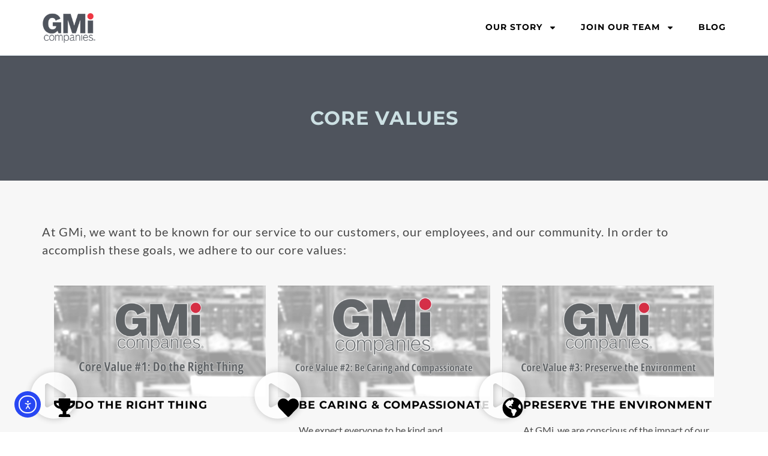

--- FILE ---
content_type: text/html; charset=UTF-8
request_url: https://gmicompanies.com/core-values/
body_size: 15683
content:
<!doctype html>
<html lang="en-US" prefix="og: https://ogp.me/ns#">
<head>
	<meta charset="UTF-8">
	<meta name="viewport" content="width=device-width, initial-scale=1">
	<link rel="profile" href="https://gmpg.org/xfn/11">
	
<!-- Search Engine Optimization by Rank Math - https://rankmath.com/ -->
<title>Core Values - GMi Companies</title>
<meta name="robots" content="follow, index, max-snippet:-1, max-video-preview:-1, max-image-preview:large"/>
<link rel="canonical" href="https://gmicompanies.com/core-values/" />
<meta property="og:locale" content="en_US" />
<meta property="og:type" content="article" />
<meta property="og:title" content="Core Values - GMi Companies" />
<meta property="og:description" content="At GMi, we want to be known for our service to our customers, our employees, and our community. In order to accomplish these goals, we adhere to our core values: DO THE RIGHT THING At GMi, we want all team members to speak the truth and be known for their integrity. Treating others with dignity [&hellip;]" />
<meta property="og:url" content="https://gmicompanies.com/core-values/" />
<meta property="og:site_name" content="GMi Companies" />
<meta property="og:updated_time" content="2025-01-04T16:36:20+00:00" />
<meta property="article:published_time" content="2024-07-31T12:28:00+00:00" />
<meta property="article:modified_time" content="2025-01-04T16:36:20+00:00" />
<meta name="twitter:card" content="summary_large_image" />
<meta name="twitter:title" content="Core Values - GMi Companies" />
<meta name="twitter:description" content="At GMi, we want to be known for our service to our customers, our employees, and our community. In order to accomplish these goals, we adhere to our core values: DO THE RIGHT THING At GMi, we want all team members to speak the truth and be known for their integrity. Treating others with dignity [&hellip;]" />
<meta name="twitter:label1" content="Time to read" />
<meta name="twitter:data1" content="1 minute" />
<script type="application/ld+json" class="rank-math-schema">{"@context":"https://schema.org","@graph":[{"@type":"Organization","@id":"https://gmicompanies.com/#organization","name":"GMi Companies","url":"https://gmicompanies.com","logo":{"@type":"ImageObject","@id":"https://gmicompanies.com/#logo","url":"https://gmicompanies.com/wp-content/uploads/2024/07/GMi-Logo-79px.png","contentUrl":"https://gmicompanies.com/wp-content/uploads/2024/07/GMi-Logo-79px.png","caption":"GMi Companies","inLanguage":"en-US","width":"137","height":"79"}},{"@type":"WebSite","@id":"https://gmicompanies.com/#website","url":"https://gmicompanies.com","name":"GMi Companies","publisher":{"@id":"https://gmicompanies.com/#organization"},"inLanguage":"en-US"},{"@type":"BreadcrumbList","@id":"https://gmicompanies.com/core-values/#breadcrumb","itemListElement":[{"@type":"ListItem","position":"1","item":{"@id":"https://gmicompanies.com","name":"Home"}},{"@type":"ListItem","position":"2","item":{"@id":"https://gmicompanies.com/core-values/","name":"Core Values"}}]},{"@type":"WebPage","@id":"https://gmicompanies.com/core-values/#webpage","url":"https://gmicompanies.com/core-values/","name":"Core Values - GMi Companies","datePublished":"2024-07-31T12:28:00+00:00","dateModified":"2025-01-04T16:36:20+00:00","isPartOf":{"@id":"https://gmicompanies.com/#website"},"inLanguage":"en-US","breadcrumb":{"@id":"https://gmicompanies.com/core-values/#breadcrumb"}},{"@type":"Person","@id":"https://gmicompanies.com/author/vmoraru/","name":"Vlad Moraru","url":"https://gmicompanies.com/author/vmoraru/","image":{"@type":"ImageObject","@id":"https://secure.gravatar.com/avatar/637a6dfe09d8fbc0a80458d2d20477a17fe4984783fae83c0e8c4f3cc99735a0?s=96&amp;d=mm&amp;r=g","url":"https://secure.gravatar.com/avatar/637a6dfe09d8fbc0a80458d2d20477a17fe4984783fae83c0e8c4f3cc99735a0?s=96&amp;d=mm&amp;r=g","caption":"Vlad Moraru","inLanguage":"en-US"},"worksFor":{"@id":"https://gmicompanies.com/#organization"}},{"@type":"Article","headline":"Core Values - GMi Companies","datePublished":"2024-07-31T12:28:00+00:00","dateModified":"2025-01-04T16:36:20+00:00","author":{"@id":"https://gmicompanies.com/author/vmoraru/","name":"Vlad Moraru"},"publisher":{"@id":"https://gmicompanies.com/#organization"},"description":"At GMi, we want to be known for our service to our customers, our employees, and our community. In order to accomplish these goals, we adhere to our core values: https://vimeo.com/1040430581 DO THE RIGHT THING At GMi, we want all team members to speak the truth and be known for their integrity. Treating others with dignity and respect is the best way to work together! As a team, we want everyone to deliver on their commitments and consider the impact you have on those around you! https://vimeo.com/1040430640 BE CARING &amp; COMPASSIONATE We expect everyone to be kind and considerate to those around them. We want our team to be genuinely interested in the development of others and be passionate about our internal and external customers' needs. https://vimeo.com/1040430741 PRESERVE THE ENVIRONMENT At GMi, we are conscious of the impact of our decisions. We seek every opportunity possible to recycle and reuse. See our Sustainability page to learn more about our commitment. https://vimeo.com/1040430802 DRIVE &amp; EMBRACE CHANGE We promote a commitment to discover innovative solutions. We work to encourage and model curiosity in our processes and dig down to the heart of issues to find improvements in our everyday tasks. We always look for a better way and never accept \u201cthat is just the way we do it.\u201d https://vimeo.com/1040430907 ENGAGE IN OPEN COMMUNICATION We strive to be as accessible and approachable as possible. We seek to understand by being attentive and respectful when listening. Communication is key when collaborating; so we want everyone to be forthcoming with information and work together to find the best possible solution. https://vimeo.com/1040430991 PROMOTE TEAMWORK To promote teamwork at GMi, we seek to build trust among our organization by encouraging shared responsibilities that will lead us to shared success! We seek to problem solve between departments and find opportunities to break down barriers. Strive for consensus, achieve commitment!","name":"Core Values - GMi Companies","@id":"https://gmicompanies.com/core-values/#richSnippet","isPartOf":{"@id":"https://gmicompanies.com/core-values/#webpage"},"inLanguage":"en-US","mainEntityOfPage":{"@id":"https://gmicompanies.com/core-values/#webpage"}}]}</script>
<!-- /Rank Math WordPress SEO plugin -->

<link rel='dns-prefetch' href='//cdn.elementor.com' />
<link rel="alternate" type="application/rss+xml" title="GMi Companies &raquo; Feed" href="https://gmicompanies.com/feed/" />
<link rel="alternate" type="application/rss+xml" title="GMi Companies &raquo; Comments Feed" href="https://gmicompanies.com/comments/feed/" />
<link rel="alternate" title="oEmbed (JSON)" type="application/json+oembed" href="https://gmicompanies.com/wp-json/oembed/1.0/embed?url=https%3A%2F%2Fgmicompanies.com%2Fcore-values%2F" />
<link rel="alternate" title="oEmbed (XML)" type="text/xml+oembed" href="https://gmicompanies.com/wp-json/oembed/1.0/embed?url=https%3A%2F%2Fgmicompanies.com%2Fcore-values%2F&#038;format=xml" />
<style id='wp-img-auto-sizes-contain-inline-css'>
img:is([sizes=auto i],[sizes^="auto," i]){contain-intrinsic-size:3000px 1500px}
/*# sourceURL=wp-img-auto-sizes-contain-inline-css */
</style>
<style id='wp-emoji-styles-inline-css'>

	img.wp-smiley, img.emoji {
		display: inline !important;
		border: none !important;
		box-shadow: none !important;
		height: 1em !important;
		width: 1em !important;
		margin: 0 0.07em !important;
		vertical-align: -0.1em !important;
		background: none !important;
		padding: 0 !important;
	}
/*# sourceURL=wp-emoji-styles-inline-css */
</style>
<link rel='stylesheet' id='jet-engine-frontend-css' href='https://gmicompanies.com/wp-content/plugins/jet-engine/assets/css/frontend.css?ver=3.8.2.1' media='all' />
<style id='global-styles-inline-css'>
:root{--wp--preset--aspect-ratio--square: 1;--wp--preset--aspect-ratio--4-3: 4/3;--wp--preset--aspect-ratio--3-4: 3/4;--wp--preset--aspect-ratio--3-2: 3/2;--wp--preset--aspect-ratio--2-3: 2/3;--wp--preset--aspect-ratio--16-9: 16/9;--wp--preset--aspect-ratio--9-16: 9/16;--wp--preset--color--black: #000000;--wp--preset--color--cyan-bluish-gray: #abb8c3;--wp--preset--color--white: #ffffff;--wp--preset--color--pale-pink: #f78da7;--wp--preset--color--vivid-red: #cf2e2e;--wp--preset--color--luminous-vivid-orange: #ff6900;--wp--preset--color--luminous-vivid-amber: #fcb900;--wp--preset--color--light-green-cyan: #7bdcb5;--wp--preset--color--vivid-green-cyan: #00d084;--wp--preset--color--pale-cyan-blue: #8ed1fc;--wp--preset--color--vivid-cyan-blue: #0693e3;--wp--preset--color--vivid-purple: #9b51e0;--wp--preset--gradient--vivid-cyan-blue-to-vivid-purple: linear-gradient(135deg,rgb(6,147,227) 0%,rgb(155,81,224) 100%);--wp--preset--gradient--light-green-cyan-to-vivid-green-cyan: linear-gradient(135deg,rgb(122,220,180) 0%,rgb(0,208,130) 100%);--wp--preset--gradient--luminous-vivid-amber-to-luminous-vivid-orange: linear-gradient(135deg,rgb(252,185,0) 0%,rgb(255,105,0) 100%);--wp--preset--gradient--luminous-vivid-orange-to-vivid-red: linear-gradient(135deg,rgb(255,105,0) 0%,rgb(207,46,46) 100%);--wp--preset--gradient--very-light-gray-to-cyan-bluish-gray: linear-gradient(135deg,rgb(238,238,238) 0%,rgb(169,184,195) 100%);--wp--preset--gradient--cool-to-warm-spectrum: linear-gradient(135deg,rgb(74,234,220) 0%,rgb(151,120,209) 20%,rgb(207,42,186) 40%,rgb(238,44,130) 60%,rgb(251,105,98) 80%,rgb(254,248,76) 100%);--wp--preset--gradient--blush-light-purple: linear-gradient(135deg,rgb(255,206,236) 0%,rgb(152,150,240) 100%);--wp--preset--gradient--blush-bordeaux: linear-gradient(135deg,rgb(254,205,165) 0%,rgb(254,45,45) 50%,rgb(107,0,62) 100%);--wp--preset--gradient--luminous-dusk: linear-gradient(135deg,rgb(255,203,112) 0%,rgb(199,81,192) 50%,rgb(65,88,208) 100%);--wp--preset--gradient--pale-ocean: linear-gradient(135deg,rgb(255,245,203) 0%,rgb(182,227,212) 50%,rgb(51,167,181) 100%);--wp--preset--gradient--electric-grass: linear-gradient(135deg,rgb(202,248,128) 0%,rgb(113,206,126) 100%);--wp--preset--gradient--midnight: linear-gradient(135deg,rgb(2,3,129) 0%,rgb(40,116,252) 100%);--wp--preset--font-size--small: 13px;--wp--preset--font-size--medium: 20px;--wp--preset--font-size--large: 36px;--wp--preset--font-size--x-large: 42px;--wp--preset--spacing--20: 0.44rem;--wp--preset--spacing--30: 0.67rem;--wp--preset--spacing--40: 1rem;--wp--preset--spacing--50: 1.5rem;--wp--preset--spacing--60: 2.25rem;--wp--preset--spacing--70: 3.38rem;--wp--preset--spacing--80: 5.06rem;--wp--preset--shadow--natural: 6px 6px 9px rgba(0, 0, 0, 0.2);--wp--preset--shadow--deep: 12px 12px 50px rgba(0, 0, 0, 0.4);--wp--preset--shadow--sharp: 6px 6px 0px rgba(0, 0, 0, 0.2);--wp--preset--shadow--outlined: 6px 6px 0px -3px rgb(255, 255, 255), 6px 6px rgb(0, 0, 0);--wp--preset--shadow--crisp: 6px 6px 0px rgb(0, 0, 0);}:root { --wp--style--global--content-size: 800px;--wp--style--global--wide-size: 1200px; }:where(body) { margin: 0; }.wp-site-blocks > .alignleft { float: left; margin-right: 2em; }.wp-site-blocks > .alignright { float: right; margin-left: 2em; }.wp-site-blocks > .aligncenter { justify-content: center; margin-left: auto; margin-right: auto; }:where(.wp-site-blocks) > * { margin-block-start: 24px; margin-block-end: 0; }:where(.wp-site-blocks) > :first-child { margin-block-start: 0; }:where(.wp-site-blocks) > :last-child { margin-block-end: 0; }:root { --wp--style--block-gap: 24px; }:root :where(.is-layout-flow) > :first-child{margin-block-start: 0;}:root :where(.is-layout-flow) > :last-child{margin-block-end: 0;}:root :where(.is-layout-flow) > *{margin-block-start: 24px;margin-block-end: 0;}:root :where(.is-layout-constrained) > :first-child{margin-block-start: 0;}:root :where(.is-layout-constrained) > :last-child{margin-block-end: 0;}:root :where(.is-layout-constrained) > *{margin-block-start: 24px;margin-block-end: 0;}:root :where(.is-layout-flex){gap: 24px;}:root :where(.is-layout-grid){gap: 24px;}.is-layout-flow > .alignleft{float: left;margin-inline-start: 0;margin-inline-end: 2em;}.is-layout-flow > .alignright{float: right;margin-inline-start: 2em;margin-inline-end: 0;}.is-layout-flow > .aligncenter{margin-left: auto !important;margin-right: auto !important;}.is-layout-constrained > .alignleft{float: left;margin-inline-start: 0;margin-inline-end: 2em;}.is-layout-constrained > .alignright{float: right;margin-inline-start: 2em;margin-inline-end: 0;}.is-layout-constrained > .aligncenter{margin-left: auto !important;margin-right: auto !important;}.is-layout-constrained > :where(:not(.alignleft):not(.alignright):not(.alignfull)){max-width: var(--wp--style--global--content-size);margin-left: auto !important;margin-right: auto !important;}.is-layout-constrained > .alignwide{max-width: var(--wp--style--global--wide-size);}body .is-layout-flex{display: flex;}.is-layout-flex{flex-wrap: wrap;align-items: center;}.is-layout-flex > :is(*, div){margin: 0;}body .is-layout-grid{display: grid;}.is-layout-grid > :is(*, div){margin: 0;}body{padding-top: 0px;padding-right: 0px;padding-bottom: 0px;padding-left: 0px;}a:where(:not(.wp-element-button)){text-decoration: underline;}:root :where(.wp-element-button, .wp-block-button__link){background-color: #32373c;border-width: 0;color: #fff;font-family: inherit;font-size: inherit;font-style: inherit;font-weight: inherit;letter-spacing: inherit;line-height: inherit;padding-top: calc(0.667em + 2px);padding-right: calc(1.333em + 2px);padding-bottom: calc(0.667em + 2px);padding-left: calc(1.333em + 2px);text-decoration: none;text-transform: inherit;}.has-black-color{color: var(--wp--preset--color--black) !important;}.has-cyan-bluish-gray-color{color: var(--wp--preset--color--cyan-bluish-gray) !important;}.has-white-color{color: var(--wp--preset--color--white) !important;}.has-pale-pink-color{color: var(--wp--preset--color--pale-pink) !important;}.has-vivid-red-color{color: var(--wp--preset--color--vivid-red) !important;}.has-luminous-vivid-orange-color{color: var(--wp--preset--color--luminous-vivid-orange) !important;}.has-luminous-vivid-amber-color{color: var(--wp--preset--color--luminous-vivid-amber) !important;}.has-light-green-cyan-color{color: var(--wp--preset--color--light-green-cyan) !important;}.has-vivid-green-cyan-color{color: var(--wp--preset--color--vivid-green-cyan) !important;}.has-pale-cyan-blue-color{color: var(--wp--preset--color--pale-cyan-blue) !important;}.has-vivid-cyan-blue-color{color: var(--wp--preset--color--vivid-cyan-blue) !important;}.has-vivid-purple-color{color: var(--wp--preset--color--vivid-purple) !important;}.has-black-background-color{background-color: var(--wp--preset--color--black) !important;}.has-cyan-bluish-gray-background-color{background-color: var(--wp--preset--color--cyan-bluish-gray) !important;}.has-white-background-color{background-color: var(--wp--preset--color--white) !important;}.has-pale-pink-background-color{background-color: var(--wp--preset--color--pale-pink) !important;}.has-vivid-red-background-color{background-color: var(--wp--preset--color--vivid-red) !important;}.has-luminous-vivid-orange-background-color{background-color: var(--wp--preset--color--luminous-vivid-orange) !important;}.has-luminous-vivid-amber-background-color{background-color: var(--wp--preset--color--luminous-vivid-amber) !important;}.has-light-green-cyan-background-color{background-color: var(--wp--preset--color--light-green-cyan) !important;}.has-vivid-green-cyan-background-color{background-color: var(--wp--preset--color--vivid-green-cyan) !important;}.has-pale-cyan-blue-background-color{background-color: var(--wp--preset--color--pale-cyan-blue) !important;}.has-vivid-cyan-blue-background-color{background-color: var(--wp--preset--color--vivid-cyan-blue) !important;}.has-vivid-purple-background-color{background-color: var(--wp--preset--color--vivid-purple) !important;}.has-black-border-color{border-color: var(--wp--preset--color--black) !important;}.has-cyan-bluish-gray-border-color{border-color: var(--wp--preset--color--cyan-bluish-gray) !important;}.has-white-border-color{border-color: var(--wp--preset--color--white) !important;}.has-pale-pink-border-color{border-color: var(--wp--preset--color--pale-pink) !important;}.has-vivid-red-border-color{border-color: var(--wp--preset--color--vivid-red) !important;}.has-luminous-vivid-orange-border-color{border-color: var(--wp--preset--color--luminous-vivid-orange) !important;}.has-luminous-vivid-amber-border-color{border-color: var(--wp--preset--color--luminous-vivid-amber) !important;}.has-light-green-cyan-border-color{border-color: var(--wp--preset--color--light-green-cyan) !important;}.has-vivid-green-cyan-border-color{border-color: var(--wp--preset--color--vivid-green-cyan) !important;}.has-pale-cyan-blue-border-color{border-color: var(--wp--preset--color--pale-cyan-blue) !important;}.has-vivid-cyan-blue-border-color{border-color: var(--wp--preset--color--vivid-cyan-blue) !important;}.has-vivid-purple-border-color{border-color: var(--wp--preset--color--vivid-purple) !important;}.has-vivid-cyan-blue-to-vivid-purple-gradient-background{background: var(--wp--preset--gradient--vivid-cyan-blue-to-vivid-purple) !important;}.has-light-green-cyan-to-vivid-green-cyan-gradient-background{background: var(--wp--preset--gradient--light-green-cyan-to-vivid-green-cyan) !important;}.has-luminous-vivid-amber-to-luminous-vivid-orange-gradient-background{background: var(--wp--preset--gradient--luminous-vivid-amber-to-luminous-vivid-orange) !important;}.has-luminous-vivid-orange-to-vivid-red-gradient-background{background: var(--wp--preset--gradient--luminous-vivid-orange-to-vivid-red) !important;}.has-very-light-gray-to-cyan-bluish-gray-gradient-background{background: var(--wp--preset--gradient--very-light-gray-to-cyan-bluish-gray) !important;}.has-cool-to-warm-spectrum-gradient-background{background: var(--wp--preset--gradient--cool-to-warm-spectrum) !important;}.has-blush-light-purple-gradient-background{background: var(--wp--preset--gradient--blush-light-purple) !important;}.has-blush-bordeaux-gradient-background{background: var(--wp--preset--gradient--blush-bordeaux) !important;}.has-luminous-dusk-gradient-background{background: var(--wp--preset--gradient--luminous-dusk) !important;}.has-pale-ocean-gradient-background{background: var(--wp--preset--gradient--pale-ocean) !important;}.has-electric-grass-gradient-background{background: var(--wp--preset--gradient--electric-grass) !important;}.has-midnight-gradient-background{background: var(--wp--preset--gradient--midnight) !important;}.has-small-font-size{font-size: var(--wp--preset--font-size--small) !important;}.has-medium-font-size{font-size: var(--wp--preset--font-size--medium) !important;}.has-large-font-size{font-size: var(--wp--preset--font-size--large) !important;}.has-x-large-font-size{font-size: var(--wp--preset--font-size--x-large) !important;}
:root :where(.wp-block-pullquote){font-size: 1.5em;line-height: 1.6;}
/*# sourceURL=global-styles-inline-css */
</style>
<link rel='stylesheet' id='ea11y-widget-fonts-css' href='https://gmicompanies.com/wp-content/plugins/pojo-accessibility/assets/build/fonts.css?ver=3.9.1' media='all' />
<link rel='stylesheet' id='ea11y-skip-link-css' href='https://gmicompanies.com/wp-content/plugins/pojo-accessibility/assets/build/skip-link.css?ver=3.9.1' media='all' />
<link rel='stylesheet' id='hello-elementor-css' href='https://gmicompanies.com/wp-content/themes/hello-elementor/assets/css/reset.css?ver=3.4.5' media='all' />
<link rel='stylesheet' id='hello-elementor-theme-style-css' href='https://gmicompanies.com/wp-content/themes/hello-elementor/assets/css/theme.css?ver=3.4.5' media='all' />
<link rel='stylesheet' id='hello-elementor-header-footer-css' href='https://gmicompanies.com/wp-content/themes/hello-elementor/assets/css/header-footer.css?ver=3.4.5' media='all' />
<link rel='stylesheet' id='elementor-frontend-css' href='https://gmicompanies.com/wp-content/plugins/elementor/assets/css/frontend.min.css?ver=3.34.1' media='all' />
<link rel='stylesheet' id='widget-image-css' href='https://gmicompanies.com/wp-content/plugins/elementor/assets/css/widget-image.min.css?ver=3.34.1' media='all' />
<link rel='stylesheet' id='widget-nav-menu-css' href='https://gmicompanies.com/wp-content/plugins/elementor-pro/assets/css/widget-nav-menu.min.css?ver=3.34.0' media='all' />
<link rel='stylesheet' id='e-sticky-css' href='https://gmicompanies.com/wp-content/plugins/elementor-pro/assets/css/modules/sticky.min.css?ver=3.34.0' media='all' />
<link rel='stylesheet' id='widget-heading-css' href='https://gmicompanies.com/wp-content/plugins/elementor/assets/css/widget-heading.min.css?ver=3.34.1' media='all' />
<link rel='stylesheet' id='widget-icon-list-css' href='https://gmicompanies.com/wp-content/plugins/elementor/assets/css/widget-icon-list.min.css?ver=3.34.1' media='all' />
<link rel='stylesheet' id='elementor-post-7-css' href='https://gmicompanies.com/wp-content/uploads/elementor/css/post-7.css?ver=1768490901' media='all' />
<link rel='stylesheet' id='widget-video-css' href='https://gmicompanies.com/wp-content/plugins/elementor/assets/css/widget-video.min.css?ver=3.34.1' media='all' />
<link rel='stylesheet' id='widget-icon-box-css' href='https://gmicompanies.com/wp-content/plugins/elementor/assets/css/widget-icon-box.min.css?ver=3.34.1' media='all' />
<link rel='stylesheet' id='elementor-post-242-css' href='https://gmicompanies.com/wp-content/uploads/elementor/css/post-242.css?ver=1768497472' media='all' />
<link rel='stylesheet' id='elementor-post-14-css' href='https://gmicompanies.com/wp-content/uploads/elementor/css/post-14.css?ver=1768490901' media='all' />
<link rel='stylesheet' id='elementor-post-136-css' href='https://gmicompanies.com/wp-content/uploads/elementor/css/post-136.css?ver=1768490901' media='all' />
<link rel='stylesheet' id='hello-elementor-child-style-css' href='https://gmicompanies.com/wp-content/themes/hello-theme-child-master/style.css?ver=2.0.0' media='all' />
<link rel='stylesheet' id='elementor-gf-local-montserrat-css' href='https://gmicompanies.com/wp-content/uploads/elementor/google-fonts/css/montserrat.css?ver=1744071805' media='all' />
<link rel='stylesheet' id='elementor-gf-local-lato-css' href='https://gmicompanies.com/wp-content/uploads/elementor/google-fonts/css/lato.css?ver=1744071807' media='all' />
<script src="https://gmicompanies.com/wp-includes/js/jquery/jquery.min.js?ver=3.7.1" id="jquery-core-js"></script>
<script src="https://gmicompanies.com/wp-includes/js/jquery/jquery-migrate.min.js?ver=3.4.1" id="jquery-migrate-js"></script>
<link rel="https://api.w.org/" href="https://gmicompanies.com/wp-json/" /><link rel="alternate" title="JSON" type="application/json" href="https://gmicompanies.com/wp-json/wp/v2/pages/242" /><link rel="EditURI" type="application/rsd+xml" title="RSD" href="https://gmicompanies.com/xmlrpc.php?rsd" />
<meta name="generator" content="WordPress 6.9" />
<link rel='shortlink' href='https://gmicompanies.com/?p=242' />
<meta name="generator" content="Elementor 3.34.1; features: e_font_icon_svg; settings: css_print_method-external, google_font-enabled, font_display-swap">
			<style>
				.e-con.e-parent:nth-of-type(n+4):not(.e-lazyloaded):not(.e-no-lazyload),
				.e-con.e-parent:nth-of-type(n+4):not(.e-lazyloaded):not(.e-no-lazyload) * {
					background-image: none !important;
				}
				@media screen and (max-height: 1024px) {
					.e-con.e-parent:nth-of-type(n+3):not(.e-lazyloaded):not(.e-no-lazyload),
					.e-con.e-parent:nth-of-type(n+3):not(.e-lazyloaded):not(.e-no-lazyload) * {
						background-image: none !important;
					}
				}
				@media screen and (max-height: 640px) {
					.e-con.e-parent:nth-of-type(n+2):not(.e-lazyloaded):not(.e-no-lazyload),
					.e-con.e-parent:nth-of-type(n+2):not(.e-lazyloaded):not(.e-no-lazyload) * {
						background-image: none !important;
					}
				}
			</style>
			<script id="google_gtagjs" src="https://www.googletagmanager.com/gtag/js?id=G-Q6T2EV9069" async></script>
<script id="google_gtagjs-inline">
window.dataLayer = window.dataLayer || [];function gtag(){dataLayer.push(arguments);}gtag('js', new Date());gtag('config', 'G-Q6T2EV9069', {} );
</script>
<link rel="icon" href="https://gmicompanies.com/wp-content/uploads/2024/07/GMi-Favicon-32px1.png" sizes="32x32" />
<link rel="icon" href="https://gmicompanies.com/wp-content/uploads/2024/07/GMi-Favicon-32px1.png" sizes="192x192" />
<link rel="apple-touch-icon" href="https://gmicompanies.com/wp-content/uploads/2024/07/GMi-Favicon-32px1.png" />
<meta name="msapplication-TileImage" content="https://gmicompanies.com/wp-content/uploads/2024/07/GMi-Favicon-32px1.png" />
		<style id="wp-custom-css">
			.elementor-swiper .swiper-pagination{
    margin-bottom: 15px;
}
.elementor-swiper .swiper-pagination-bullet{
    border: 2px solid #fff;
}
.text-black{
	color: #000;
}
strong {
    color: #000000;
    font-weight: 700;
}
.text-upper{
	text-transform: uppercase;
}

/** Benefits at GMi **/
.benefit-list li {
    margin-bottom: 15px;
}		</style>
		</head>
<body class="wp-singular page-template-default page page-id-242 wp-custom-logo wp-embed-responsive wp-theme-hello-elementor wp-child-theme-hello-theme-child-master ally-default hello-elementor-default elementor-default elementor-kit-7 elementor-page elementor-page-242">

		<script>
			const onSkipLinkClick = () => {
				const htmlElement = document.querySelector('html');

				htmlElement.style['scroll-behavior'] = 'smooth';

				setTimeout( () => htmlElement.style['scroll-behavior'] = null, 1000 );
			}
			document.addEventListener("DOMContentLoaded", () => {
				if (!document.querySelector('#content')) {
					document.querySelector('.ea11y-skip-to-content-link').remove();
				}
			});
		</script>
		<nav aria-label="Skip to content navigation">
			<a class="ea11y-skip-to-content-link"
				href="#content"
				tabindex="1"
				onclick="onSkipLinkClick()"
			>
				Skip to content
				<svg width="24" height="24" viewBox="0 0 24 24" fill="none" role="presentation">
					<path d="M18 6V12C18 12.7956 17.6839 13.5587 17.1213 14.1213C16.5587 14.6839 15.7956 15 15 15H5M5 15L9 11M5 15L9 19"
								stroke="black"
								stroke-width="1.5"
								stroke-linecap="round"
								stroke-linejoin="round"
					/>
				</svg>
			</a>
			<div class="ea11y-skip-to-content-backdrop"></div>
		</nav>

		

		<header data-elementor-type="header" data-elementor-id="14" class="elementor elementor-14 elementor-location-header" data-elementor-post-type="elementor_library">
			<div class="elementor-element elementor-element-3cb8d80 e-flex e-con-boxed e-con e-parent" data-id="3cb8d80" data-element_type="container" data-settings="{&quot;background_background&quot;:&quot;classic&quot;,&quot;sticky&quot;:&quot;top&quot;,&quot;sticky_on&quot;:[&quot;desktop&quot;,&quot;tablet&quot;,&quot;mobile&quot;],&quot;sticky_offset&quot;:0,&quot;sticky_effects_offset&quot;:0,&quot;sticky_anchor_link_offset&quot;:0}">
					<div class="e-con-inner">
				<div class="elementor-element elementor-element-d327619 elementor-widget elementor-widget-theme-site-logo elementor-widget-image" data-id="d327619" data-element_type="widget" data-widget_type="theme-site-logo.default">
				<div class="elementor-widget-container">
											<a href="https://gmicompanies.com">
			<img width="137" height="79" src="https://gmicompanies.com/wp-content/uploads/2024/07/GMi-Logo-79px.png" class="attachment-full size-full wp-image-28" alt="" />				</a>
											</div>
				</div>
				<div class="elementor-element elementor-element-f86a541 elementor-nav-menu--stretch elementor-nav-menu--dropdown-tablet elementor-nav-menu__text-align-aside elementor-nav-menu--toggle elementor-nav-menu--burger elementor-widget elementor-widget-nav-menu" data-id="f86a541" data-element_type="widget" data-settings="{&quot;full_width&quot;:&quot;stretch&quot;,&quot;layout&quot;:&quot;horizontal&quot;,&quot;submenu_icon&quot;:{&quot;value&quot;:&quot;&lt;svg aria-hidden=\&quot;true\&quot; class=\&quot;e-font-icon-svg e-fas-caret-down\&quot; viewBox=\&quot;0 0 320 512\&quot; xmlns=\&quot;http:\/\/www.w3.org\/2000\/svg\&quot;&gt;&lt;path d=\&quot;M31.3 192h257.3c17.8 0 26.7 21.5 14.1 34.1L174.1 354.8c-7.8 7.8-20.5 7.8-28.3 0L17.2 226.1C4.6 213.5 13.5 192 31.3 192z\&quot;&gt;&lt;\/path&gt;&lt;\/svg&gt;&quot;,&quot;library&quot;:&quot;fa-solid&quot;},&quot;toggle&quot;:&quot;burger&quot;}" data-widget_type="nav-menu.default">
				<div class="elementor-widget-container">
								<nav aria-label="Menu" class="elementor-nav-menu--main elementor-nav-menu__container elementor-nav-menu--layout-horizontal e--pointer-none">
				<ul id="menu-1-f86a541" class="elementor-nav-menu"><li class="menu-item menu-item-type-custom menu-item-object-custom menu-item-has-children menu-item-33"><a href="#" class="elementor-item elementor-item-anchor">Our Story</a>
<ul class="sub-menu elementor-nav-menu--dropdown">
	<li class="menu-item menu-item-type-post_type menu-item-object-page menu-item-319"><a href="https://gmicompanies.com/our-story/" class="elementor-sub-item">About</a></li>
	<li class="menu-item menu-item-type-post_type menu-item-object-page menu-item-321"><a href="https://gmicompanies.com/ghent/" class="elementor-sub-item">Our Brands</a></li>
	<li class="menu-item menu-item-type-post_type menu-item-object-page menu-item-320"><a href="https://gmicompanies.com/sustainability/" class="elementor-sub-item">Preserve the Environment</a></li>
	<li class="menu-item menu-item-type-post_type menu-item-object-page menu-item-318"><a href="https://gmicompanies.com/contracts/" class="elementor-sub-item">Contracts</a></li>
</ul>
</li>
<li class="menu-item menu-item-type-custom menu-item-object-custom current-menu-ancestor current-menu-parent menu-item-has-children menu-item-34"><a href="#" class="elementor-item elementor-item-anchor">Join Our Team</a>
<ul class="sub-menu elementor-nav-menu--dropdown">
	<li class="menu-item menu-item-type-post_type menu-item-object-page menu-item-326"><a href="https://gmicompanies.com/join-our-team/" class="elementor-sub-item">View Open Positions</a></li>
	<li class="menu-item menu-item-type-post_type menu-item-object-page menu-item-324"><a href="https://gmicompanies.com/working-at-gmi/" class="elementor-sub-item">Working at GMi</a></li>
	<li class="menu-item menu-item-type-post_type menu-item-object-page menu-item-322"><a href="https://gmicompanies.com/benefits-at-gmi/" class="elementor-sub-item">Benefits at GMi</a></li>
	<li class="menu-item menu-item-type-post_type menu-item-object-page current-menu-item page_item page-item-242 current_page_item menu-item-323"><a href="https://gmicompanies.com/core-values/" aria-current="page" class="elementor-sub-item elementor-item-active">Core Values</a></li>
	<li class="menu-item menu-item-type-post_type menu-item-object-page menu-item-810"><a href="https://gmicompanies.com/faq/" class="elementor-sub-item">FAQ</a></li>
</ul>
</li>
<li class="menu-item menu-item-type-custom menu-item-object-custom menu-item-592"><a href="https://ghent.com/blog/" class="elementor-item">Blog</a></li>
</ul>			</nav>
					<div class="elementor-menu-toggle" role="button" tabindex="0" aria-label="Menu Toggle" aria-expanded="false">
			<svg aria-hidden="true" role="presentation" class="elementor-menu-toggle__icon--open e-font-icon-svg e-eicon-menu-bar" viewBox="0 0 1000 1000" xmlns="http://www.w3.org/2000/svg"><path d="M104 333H896C929 333 958 304 958 271S929 208 896 208H104C71 208 42 237 42 271S71 333 104 333ZM104 583H896C929 583 958 554 958 521S929 458 896 458H104C71 458 42 487 42 521S71 583 104 583ZM104 833H896C929 833 958 804 958 771S929 708 896 708H104C71 708 42 737 42 771S71 833 104 833Z"></path></svg><svg aria-hidden="true" role="presentation" class="elementor-menu-toggle__icon--close e-font-icon-svg e-eicon-close" viewBox="0 0 1000 1000" xmlns="http://www.w3.org/2000/svg"><path d="M742 167L500 408 258 167C246 154 233 150 217 150 196 150 179 158 167 167 154 179 150 196 150 212 150 229 154 242 171 254L408 500 167 742C138 771 138 800 167 829 196 858 225 858 254 829L496 587 738 829C750 842 767 846 783 846 800 846 817 842 829 829 842 817 846 804 846 783 846 767 842 750 829 737L588 500 833 258C863 229 863 200 833 171 804 137 775 137 742 167Z"></path></svg>		</div>
					<nav class="elementor-nav-menu--dropdown elementor-nav-menu__container" aria-hidden="true">
				<ul id="menu-2-f86a541" class="elementor-nav-menu"><li class="menu-item menu-item-type-custom menu-item-object-custom menu-item-has-children menu-item-33"><a href="#" class="elementor-item elementor-item-anchor" tabindex="-1">Our Story</a>
<ul class="sub-menu elementor-nav-menu--dropdown">
	<li class="menu-item menu-item-type-post_type menu-item-object-page menu-item-319"><a href="https://gmicompanies.com/our-story/" class="elementor-sub-item" tabindex="-1">About</a></li>
	<li class="menu-item menu-item-type-post_type menu-item-object-page menu-item-321"><a href="https://gmicompanies.com/ghent/" class="elementor-sub-item" tabindex="-1">Our Brands</a></li>
	<li class="menu-item menu-item-type-post_type menu-item-object-page menu-item-320"><a href="https://gmicompanies.com/sustainability/" class="elementor-sub-item" tabindex="-1">Preserve the Environment</a></li>
	<li class="menu-item menu-item-type-post_type menu-item-object-page menu-item-318"><a href="https://gmicompanies.com/contracts/" class="elementor-sub-item" tabindex="-1">Contracts</a></li>
</ul>
</li>
<li class="menu-item menu-item-type-custom menu-item-object-custom current-menu-ancestor current-menu-parent menu-item-has-children menu-item-34"><a href="#" class="elementor-item elementor-item-anchor" tabindex="-1">Join Our Team</a>
<ul class="sub-menu elementor-nav-menu--dropdown">
	<li class="menu-item menu-item-type-post_type menu-item-object-page menu-item-326"><a href="https://gmicompanies.com/join-our-team/" class="elementor-sub-item" tabindex="-1">View Open Positions</a></li>
	<li class="menu-item menu-item-type-post_type menu-item-object-page menu-item-324"><a href="https://gmicompanies.com/working-at-gmi/" class="elementor-sub-item" tabindex="-1">Working at GMi</a></li>
	<li class="menu-item menu-item-type-post_type menu-item-object-page menu-item-322"><a href="https://gmicompanies.com/benefits-at-gmi/" class="elementor-sub-item" tabindex="-1">Benefits at GMi</a></li>
	<li class="menu-item menu-item-type-post_type menu-item-object-page current-menu-item page_item page-item-242 current_page_item menu-item-323"><a href="https://gmicompanies.com/core-values/" aria-current="page" class="elementor-sub-item elementor-item-active" tabindex="-1">Core Values</a></li>
	<li class="menu-item menu-item-type-post_type menu-item-object-page menu-item-810"><a href="https://gmicompanies.com/faq/" class="elementor-sub-item" tabindex="-1">FAQ</a></li>
</ul>
</li>
<li class="menu-item menu-item-type-custom menu-item-object-custom menu-item-592"><a href="https://ghent.com/blog/" class="elementor-item" tabindex="-1">Blog</a></li>
</ul>			</nav>
						</div>
				</div>
					</div>
				</div>
		<div class="elementor-element elementor-element-f1221d3 jedv-enabled--yes e-flex e-con-boxed e-con e-parent" data-id="f1221d3" data-element_type="container" data-settings="{&quot;background_background&quot;:&quot;classic&quot;}">
					<div class="e-con-inner">
				<div class="elementor-element elementor-element-ae1fa8c elementor-widget elementor-widget-theme-page-title elementor-page-title elementor-widget-heading" data-id="ae1fa8c" data-element_type="widget" data-widget_type="theme-page-title.default">
				<div class="elementor-widget-container">
					<h1 class="elementor-heading-title elementor-size-default">Core Values</h1>				</div>
				</div>
					</div>
				</div>
				</header>
		
<main id="content" class="site-main post-242 page type-page status-publish hentry">

	
	<div class="page-content">
				<div data-elementor-type="wp-page" data-elementor-id="242" class="elementor elementor-242" data-elementor-post-type="page">
				<div class="elementor-element elementor-element-fc03d3c e-flex e-con-boxed e-con e-parent" data-id="fc03d3c" data-element_type="container" data-settings="{&quot;background_background&quot;:&quot;classic&quot;}">
					<div class="e-con-inner">
				<div class="elementor-element elementor-element-1fd7a30 elementor-widget elementor-widget-heading" data-id="1fd7a30" data-element_type="widget" data-widget_type="heading.default">
				<div class="elementor-widget-container">
					<h5 class="elementor-heading-title elementor-size-default">At GMi, we want to be known for our service to our customers, our employees, and our community. In order to accomplish these goals, we adhere to our core values:

</h5>				</div>
				</div>
		<div class="elementor-element elementor-element-ff652c8 e-grid e-con-full e-con e-child" data-id="ff652c8" data-element_type="container">
		<div class="elementor-element elementor-element-c8c610e e-con-full e-flex e-con e-child" data-id="c8c610e" data-element_type="container">
				<div class="elementor-element elementor-element-9dc2a26 elementor-widget elementor-widget-video" data-id="9dc2a26" data-element_type="widget" data-settings="{&quot;video_type&quot;:&quot;vimeo&quot;,&quot;yt_privacy&quot;:&quot;yes&quot;,&quot;lazy_load&quot;:&quot;yes&quot;,&quot;show_image_overlay&quot;:&quot;yes&quot;,&quot;image_overlay&quot;:{&quot;url&quot;:&quot;https:\/\/gmicompanies.com\/wp-content\/uploads\/2025\/01\/1-Do-The-Right-Thing.png&quot;,&quot;id&quot;:760,&quot;size&quot;:&quot;&quot;,&quot;alt&quot;:&quot;&quot;,&quot;source&quot;:&quot;library&quot;},&quot;lightbox&quot;:&quot;yes&quot;}" data-widget_type="video.default">
				<div class="elementor-widget-container">
							<div class="elementor-wrapper elementor-open-lightbox">
							<div class="elementor-custom-embed-image-overlay" data-elementor-open-lightbox="yes" data-elementor-lightbox="{&quot;type&quot;:&quot;video&quot;,&quot;videoType&quot;:&quot;vimeo&quot;,&quot;url&quot;:&quot;https:\/\/player.vimeo.com\/video\/1040430581?color&amp;autopause=0&amp;dnt=true&amp;loop=0&amp;muted=0&amp;title=0&amp;portrait=0&amp;byline=0#t=&quot;,&quot;autoplay&quot;:&quot;&quot;,&quot;modalOptions&quot;:{&quot;id&quot;:&quot;elementor-lightbox-9dc2a26&quot;,&quot;entranceAnimation&quot;:&quot;&quot;,&quot;entranceAnimation_tablet&quot;:&quot;&quot;,&quot;entranceAnimation_mobile&quot;:&quot;&quot;,&quot;videoAspectRatio&quot;:&quot;169&quot;}}" data-e-action-hash="#elementor-action%3Aaction%3Dlightbox%26settings%[base64]">
											<img fetchpriority="high" decoding="async" width="1036" height="546" src="https://gmicompanies.com/wp-content/uploads/2025/01/1-Do-The-Right-Thing.png" class="attachment-full size-full wp-image-760" alt="" srcset="https://gmicompanies.com/wp-content/uploads/2025/01/1-Do-The-Right-Thing.png 1036w, https://gmicompanies.com/wp-content/uploads/2025/01/1-Do-The-Right-Thing-300x158.png 300w, https://gmicompanies.com/wp-content/uploads/2025/01/1-Do-The-Right-Thing-1024x540.png 1024w, https://gmicompanies.com/wp-content/uploads/2025/01/1-Do-The-Right-Thing-768x405.png 768w" sizes="(max-width: 1036px) 100vw, 1036px" />																<div class="elementor-custom-embed-play" role="button" aria-label="Play Video" tabindex="0">
							<svg aria-hidden="true" class="e-font-icon-svg e-fas-play-circle" viewBox="0 0 512 512" xmlns="http://www.w3.org/2000/svg"><path d="M256 8C119 8 8 119 8 256s111 248 248 248 248-111 248-248S393 8 256 8zm115.7 272l-176 101c-15.8 8.8-35.7-2.5-35.7-21V152c0-18.4 19.8-29.8 35.7-21l176 107c16.4 9.2 16.4 32.9 0 42z"></path></svg>						</div>
									</div>
					</div>
						</div>
				</div>
				<div class="elementor-element elementor-element-3d6ed47 elementor-position-inline-start elementor-view-default elementor-mobile-position-block-start elementor-widget elementor-widget-icon-box" data-id="3d6ed47" data-element_type="widget" data-widget_type="icon-box.default">
				<div class="elementor-widget-container">
							<div class="elementor-icon-box-wrapper">

						<div class="elementor-icon-box-icon">
				<span  class="elementor-icon">
				<svg aria-hidden="true" class="e-font-icon-svg e-fas-trophy" viewBox="0 0 576 512" xmlns="http://www.w3.org/2000/svg"><path d="M552 64H448V24c0-13.3-10.7-24-24-24H152c-13.3 0-24 10.7-24 24v40H24C10.7 64 0 74.7 0 88v56c0 35.7 22.5 72.4 61.9 100.7 31.5 22.7 69.8 37.1 110 41.7C203.3 338.5 240 360 240 360v72h-48c-35.3 0-64 20.7-64 56v12c0 6.6 5.4 12 12 12h296c6.6 0 12-5.4 12-12v-12c0-35.3-28.7-56-64-56h-48v-72s36.7-21.5 68.1-73.6c40.3-4.6 78.6-19 110-41.7 39.3-28.3 61.9-65 61.9-100.7V88c0-13.3-10.7-24-24-24zM99.3 192.8C74.9 175.2 64 155.6 64 144v-16h64.2c1 32.6 5.8 61.2 12.8 86.2-15.1-5.2-29.2-12.4-41.7-21.4zM512 144c0 16.1-17.7 36.1-35.3 48.8-12.5 9-26.7 16.2-41.8 21.4 7-25 11.8-53.6 12.8-86.2H512v16z"></path></svg>				</span>
			</div>
			
						<div class="elementor-icon-box-content">

									<h4 class="elementor-icon-box-title">
						<span  >
							DO THE RIGHT THING						</span>
					</h4>
				
									<p class="elementor-icon-box-description">
						<br />At GMi, we want all team members to speak the truth and be known for their integrity. Treating others with dignity and respect is the best way to work together! As a team, we want everyone to deliver on their commitments and consider the impact you have on those around you!					</p>
				
			</div>
			
		</div>
						</div>
				</div>
				</div>
		<div class="elementor-element elementor-element-7652e6c e-con-full e-flex e-con e-child" data-id="7652e6c" data-element_type="container">
				<div class="elementor-element elementor-element-fd85bc8 elementor-widget elementor-widget-video" data-id="fd85bc8" data-element_type="widget" data-settings="{&quot;video_type&quot;:&quot;vimeo&quot;,&quot;yt_privacy&quot;:&quot;yes&quot;,&quot;lazy_load&quot;:&quot;yes&quot;,&quot;show_image_overlay&quot;:&quot;yes&quot;,&quot;image_overlay&quot;:{&quot;url&quot;:&quot;https:\/\/gmicompanies.com\/wp-content\/uploads\/2025\/01\/2-Be-Caring-And-Compassionate.png&quot;,&quot;id&quot;:761,&quot;size&quot;:&quot;&quot;,&quot;alt&quot;:&quot;&quot;,&quot;source&quot;:&quot;library&quot;},&quot;lightbox&quot;:&quot;yes&quot;}" data-widget_type="video.default">
				<div class="elementor-widget-container">
							<div class="elementor-wrapper elementor-open-lightbox">
							<div class="elementor-custom-embed-image-overlay" data-elementor-open-lightbox="yes" data-elementor-lightbox="{&quot;type&quot;:&quot;video&quot;,&quot;videoType&quot;:&quot;vimeo&quot;,&quot;url&quot;:&quot;https:\/\/player.vimeo.com\/video\/1040430640?color&amp;autopause=0&amp;dnt=true&amp;loop=0&amp;muted=0&amp;title=0&amp;portrait=0&amp;byline=0#t=&quot;,&quot;autoplay&quot;:&quot;&quot;,&quot;modalOptions&quot;:{&quot;id&quot;:&quot;elementor-lightbox-fd85bc8&quot;,&quot;entranceAnimation&quot;:&quot;&quot;,&quot;entranceAnimation_tablet&quot;:&quot;&quot;,&quot;entranceAnimation_mobile&quot;:&quot;&quot;,&quot;videoAspectRatio&quot;:&quot;169&quot;}}" data-e-action-hash="#elementor-action%3Aaction%3Dlightbox%26settings%[base64]">
											<img decoding="async" width="1036" height="546" src="https://gmicompanies.com/wp-content/uploads/2025/01/2-Be-Caring-And-Compassionate.png" class="attachment-full size-full wp-image-761" alt="" srcset="https://gmicompanies.com/wp-content/uploads/2025/01/2-Be-Caring-And-Compassionate.png 1036w, https://gmicompanies.com/wp-content/uploads/2025/01/2-Be-Caring-And-Compassionate-300x158.png 300w, https://gmicompanies.com/wp-content/uploads/2025/01/2-Be-Caring-And-Compassionate-1024x540.png 1024w, https://gmicompanies.com/wp-content/uploads/2025/01/2-Be-Caring-And-Compassionate-768x405.png 768w" sizes="(max-width: 1036px) 100vw, 1036px" />																<div class="elementor-custom-embed-play" role="button" aria-label="Play Video" tabindex="0">
							<svg aria-hidden="true" class="e-font-icon-svg e-fas-play-circle" viewBox="0 0 512 512" xmlns="http://www.w3.org/2000/svg"><path d="M256 8C119 8 8 119 8 256s111 248 248 248 248-111 248-248S393 8 256 8zm115.7 272l-176 101c-15.8 8.8-35.7-2.5-35.7-21V152c0-18.4 19.8-29.8 35.7-21l176 107c16.4 9.2 16.4 32.9 0 42z"></path></svg>						</div>
									</div>
					</div>
						</div>
				</div>
				<div class="elementor-element elementor-element-985b6cb elementor-position-inline-start elementor-view-default elementor-mobile-position-block-start elementor-widget elementor-widget-icon-box" data-id="985b6cb" data-element_type="widget" data-widget_type="icon-box.default">
				<div class="elementor-widget-container">
							<div class="elementor-icon-box-wrapper">

						<div class="elementor-icon-box-icon">
				<span  class="elementor-icon">
				<svg aria-hidden="true" class="e-font-icon-svg e-fas-heart" viewBox="0 0 512 512" xmlns="http://www.w3.org/2000/svg"><path d="M462.3 62.6C407.5 15.9 326 24.3 275.7 76.2L256 96.5l-19.7-20.3C186.1 24.3 104.5 15.9 49.7 62.6c-62.8 53.6-66.1 149.8-9.9 207.9l193.5 199.8c12.5 12.9 32.8 12.9 45.3 0l193.5-199.8c56.3-58.1 53-154.3-9.8-207.9z"></path></svg>				</span>
			</div>
			
						<div class="elementor-icon-box-content">

									<h4 class="elementor-icon-box-title">
						<span  >
							BE CARING &amp; COMPASSIONATE						</span>
					</h4>
				
									<p class="elementor-icon-box-description">
						We expect everyone to be kind and considerate to those around them. We want our team to be genuinely interested in the development of others and be passionate about our internal and external customers' needs.					</p>
				
			</div>
			
		</div>
						</div>
				</div>
				</div>
		<div class="elementor-element elementor-element-895d8db e-con-full e-flex e-con e-child" data-id="895d8db" data-element_type="container">
				<div class="elementor-element elementor-element-a5e222d elementor-widget elementor-widget-video" data-id="a5e222d" data-element_type="widget" data-settings="{&quot;video_type&quot;:&quot;vimeo&quot;,&quot;yt_privacy&quot;:&quot;yes&quot;,&quot;lazy_load&quot;:&quot;yes&quot;,&quot;show_image_overlay&quot;:&quot;yes&quot;,&quot;image_overlay&quot;:{&quot;url&quot;:&quot;https:\/\/gmicompanies.com\/wp-content\/uploads\/2025\/01\/3-Preserve-The-Enviroment.png&quot;,&quot;id&quot;:762,&quot;size&quot;:&quot;&quot;,&quot;alt&quot;:&quot;&quot;,&quot;source&quot;:&quot;library&quot;},&quot;lightbox&quot;:&quot;yes&quot;}" data-widget_type="video.default">
				<div class="elementor-widget-container">
							<div class="elementor-wrapper elementor-open-lightbox">
							<div class="elementor-custom-embed-image-overlay" data-elementor-open-lightbox="yes" data-elementor-lightbox="{&quot;type&quot;:&quot;video&quot;,&quot;videoType&quot;:&quot;vimeo&quot;,&quot;url&quot;:&quot;https:\/\/player.vimeo.com\/video\/1040430741?color&amp;autopause=0&amp;dnt=true&amp;loop=0&amp;muted=0&amp;title=0&amp;portrait=0&amp;byline=0#t=&quot;,&quot;autoplay&quot;:&quot;&quot;,&quot;modalOptions&quot;:{&quot;id&quot;:&quot;elementor-lightbox-a5e222d&quot;,&quot;entranceAnimation&quot;:&quot;&quot;,&quot;entranceAnimation_tablet&quot;:&quot;&quot;,&quot;entranceAnimation_mobile&quot;:&quot;&quot;,&quot;videoAspectRatio&quot;:&quot;169&quot;}}" data-e-action-hash="#elementor-action%3Aaction%3Dlightbox%26settings%[base64]">
											<img decoding="async" width="1036" height="546" src="https://gmicompanies.com/wp-content/uploads/2025/01/3-Preserve-The-Enviroment.png" class="attachment-full size-full wp-image-762" alt="" srcset="https://gmicompanies.com/wp-content/uploads/2025/01/3-Preserve-The-Enviroment.png 1036w, https://gmicompanies.com/wp-content/uploads/2025/01/3-Preserve-The-Enviroment-300x158.png 300w, https://gmicompanies.com/wp-content/uploads/2025/01/3-Preserve-The-Enviroment-1024x540.png 1024w, https://gmicompanies.com/wp-content/uploads/2025/01/3-Preserve-The-Enviroment-768x405.png 768w" sizes="(max-width: 1036px) 100vw, 1036px" />																<div class="elementor-custom-embed-play" role="button" aria-label="Play Video" tabindex="0">
							<svg aria-hidden="true" class="e-font-icon-svg e-fas-play-circle" viewBox="0 0 512 512" xmlns="http://www.w3.org/2000/svg"><path d="M256 8C119 8 8 119 8 256s111 248 248 248 248-111 248-248S393 8 256 8zm115.7 272l-176 101c-15.8 8.8-35.7-2.5-35.7-21V152c0-18.4 19.8-29.8 35.7-21l176 107c16.4 9.2 16.4 32.9 0 42z"></path></svg>						</div>
									</div>
					</div>
						</div>
				</div>
				<div class="elementor-element elementor-element-22f8c50 elementor-position-inline-start elementor-view-default elementor-mobile-position-block-start elementor-widget elementor-widget-icon-box" data-id="22f8c50" data-element_type="widget" data-widget_type="icon-box.default">
				<div class="elementor-widget-container">
							<div class="elementor-icon-box-wrapper">

						<div class="elementor-icon-box-icon">
				<span  class="elementor-icon">
				<svg aria-hidden="true" class="e-font-icon-svg e-fas-globe-americas" viewBox="0 0 496 512" xmlns="http://www.w3.org/2000/svg"><path d="M248 8C111.03 8 0 119.03 0 256s111.03 248 248 248 248-111.03 248-248S384.97 8 248 8zm82.29 357.6c-3.9 3.88-7.99 7.95-11.31 11.28-2.99 3-5.1 6.7-6.17 10.71-1.51 5.66-2.73 11.38-4.77 16.87l-17.39 46.85c-13.76 3-28 4.69-42.65 4.69v-27.38c1.69-12.62-7.64-36.26-22.63-51.25-6-6-9.37-14.14-9.37-22.63v-32.01c0-11.64-6.27-22.34-16.46-27.97-14.37-7.95-34.81-19.06-48.81-26.11-11.48-5.78-22.1-13.14-31.65-21.75l-.8-.72a114.792 114.792 0 0 1-18.06-20.74c-9.38-13.77-24.66-36.42-34.59-51.14 20.47-45.5 57.36-82.04 103.2-101.89l24.01 12.01C203.48 89.74 216 82.01 216 70.11v-11.3c7.99-1.29 16.12-2.11 24.39-2.42l28.3 28.3c6.25 6.25 6.25 16.38 0 22.63L264 112l-10.34 10.34c-3.12 3.12-3.12 8.19 0 11.31l4.69 4.69c3.12 3.12 3.12 8.19 0 11.31l-8 8a8.008 8.008 0 0 1-5.66 2.34h-8.99c-2.08 0-4.08.81-5.58 2.27l-9.92 9.65a8.008 8.008 0 0 0-1.58 9.31l15.59 31.19c2.66 5.32-1.21 11.58-7.15 11.58h-5.64c-1.93 0-3.79-.7-5.24-1.96l-9.28-8.06a16.017 16.017 0 0 0-15.55-3.1l-31.17 10.39a11.95 11.95 0 0 0-8.17 11.34c0 4.53 2.56 8.66 6.61 10.69l11.08 5.54c9.41 4.71 19.79 7.16 30.31 7.16s22.59 27.29 32 32h66.75c8.49 0 16.62 3.37 22.63 9.37l13.69 13.69a30.503 30.503 0 0 1 8.93 21.57 46.536 46.536 0 0 1-13.72 32.98zM417 274.25c-5.79-1.45-10.84-5-14.15-9.97l-17.98-26.97a23.97 23.97 0 0 1 0-26.62l19.59-29.38c2.32-3.47 5.5-6.29 9.24-8.15l12.98-6.49C440.2 193.59 448 223.87 448 256c0 8.67-.74 17.16-1.82 25.54L417 274.25z"></path></svg>				</span>
			</div>
			
						<div class="elementor-icon-box-content">

									<h4 class="elementor-icon-box-title">
						<span  >
							PRESERVE THE ENVIRONMENT						</span>
					</h4>
				
									<p class="elementor-icon-box-description">
						At GMi, we are conscious of the impact of our decisions. We seek every opportunity possible to recycle and reuse. See our Sustainability page to learn more about our commitment.					</p>
				
			</div>
			
		</div>
						</div>
				</div>
				</div>
		<div class="elementor-element elementor-element-169dc67 e-con-full e-flex e-con e-child" data-id="169dc67" data-element_type="container">
				<div class="elementor-element elementor-element-56079ae elementor-widget elementor-widget-video" data-id="56079ae" data-element_type="widget" data-settings="{&quot;video_type&quot;:&quot;vimeo&quot;,&quot;yt_privacy&quot;:&quot;yes&quot;,&quot;lazy_load&quot;:&quot;yes&quot;,&quot;show_image_overlay&quot;:&quot;yes&quot;,&quot;image_overlay&quot;:{&quot;url&quot;:&quot;https:\/\/gmicompanies.com\/wp-content\/uploads\/2025\/01\/4-Drive-Embrace-Change.png&quot;,&quot;id&quot;:763,&quot;size&quot;:&quot;&quot;,&quot;alt&quot;:&quot;&quot;,&quot;source&quot;:&quot;library&quot;},&quot;lightbox&quot;:&quot;yes&quot;}" data-widget_type="video.default">
				<div class="elementor-widget-container">
							<div class="elementor-wrapper elementor-open-lightbox">
							<div class="elementor-custom-embed-image-overlay" data-elementor-open-lightbox="yes" data-elementor-lightbox="{&quot;type&quot;:&quot;video&quot;,&quot;videoType&quot;:&quot;vimeo&quot;,&quot;url&quot;:&quot;https:\/\/player.vimeo.com\/video\/1040430802?color&amp;autopause=0&amp;dnt=true&amp;loop=0&amp;muted=0&amp;title=0&amp;portrait=0&amp;byline=0#t=&quot;,&quot;autoplay&quot;:&quot;&quot;,&quot;modalOptions&quot;:{&quot;id&quot;:&quot;elementor-lightbox-56079ae&quot;,&quot;entranceAnimation&quot;:&quot;&quot;,&quot;entranceAnimation_tablet&quot;:&quot;&quot;,&quot;entranceAnimation_mobile&quot;:&quot;&quot;,&quot;videoAspectRatio&quot;:&quot;169&quot;}}" data-e-action-hash="#elementor-action%3Aaction%3Dlightbox%26settings%[base64]">
											<img loading="lazy" decoding="async" width="1036" height="546" src="https://gmicompanies.com/wp-content/uploads/2025/01/4-Drive-Embrace-Change.png" class="attachment-full size-full wp-image-763" alt="" srcset="https://gmicompanies.com/wp-content/uploads/2025/01/4-Drive-Embrace-Change.png 1036w, https://gmicompanies.com/wp-content/uploads/2025/01/4-Drive-Embrace-Change-300x158.png 300w, https://gmicompanies.com/wp-content/uploads/2025/01/4-Drive-Embrace-Change-1024x540.png 1024w, https://gmicompanies.com/wp-content/uploads/2025/01/4-Drive-Embrace-Change-768x405.png 768w" sizes="(max-width: 1036px) 100vw, 1036px" />																<div class="elementor-custom-embed-play" role="button" aria-label="Play Video" tabindex="0">
							<svg aria-hidden="true" class="e-font-icon-svg e-fas-play-circle" viewBox="0 0 512 512" xmlns="http://www.w3.org/2000/svg"><path d="M256 8C119 8 8 119 8 256s111 248 248 248 248-111 248-248S393 8 256 8zm115.7 272l-176 101c-15.8 8.8-35.7-2.5-35.7-21V152c0-18.4 19.8-29.8 35.7-21l176 107c16.4 9.2 16.4 32.9 0 42z"></path></svg>						</div>
									</div>
					</div>
						</div>
				</div>
				<div class="elementor-element elementor-element-c9eb0ee elementor-position-inline-start elementor-view-default elementor-mobile-position-block-start elementor-widget elementor-widget-icon-box" data-id="c9eb0ee" data-element_type="widget" data-widget_type="icon-box.default">
				<div class="elementor-widget-container">
							<div class="elementor-icon-box-wrapper">

						<div class="elementor-icon-box-icon">
				<span  class="elementor-icon">
				<svg aria-hidden="true" class="e-font-icon-svg e-fas-car" viewBox="0 0 512 512" xmlns="http://www.w3.org/2000/svg"><path d="M499.99 176h-59.87l-16.64-41.6C406.38 91.63 365.57 64 319.5 64h-127c-46.06 0-86.88 27.63-103.99 70.4L71.87 176H12.01C4.2 176-1.53 183.34.37 190.91l6 24C7.7 220.25 12.5 224 18.01 224h20.07C24.65 235.73 16 252.78 16 272v48c0 16.12 6.16 30.67 16 41.93V416c0 17.67 14.33 32 32 32h32c17.67 0 32-14.33 32-32v-32h256v32c0 17.67 14.33 32 32 32h32c17.67 0 32-14.33 32-32v-54.07c9.84-11.25 16-25.8 16-41.93v-48c0-19.22-8.65-36.27-22.07-48H494c5.51 0 10.31-3.75 11.64-9.09l6-24c1.89-7.57-3.84-14.91-11.65-14.91zm-352.06-17.83c7.29-18.22 24.94-30.17 44.57-30.17h127c19.63 0 37.28 11.95 44.57 30.17L384 208H128l19.93-49.83zM96 319.8c-19.2 0-32-12.76-32-31.9S76.8 256 96 256s48 28.71 48 47.85-28.8 15.95-48 15.95zm320 0c-19.2 0-48 3.19-48-15.95S396.8 256 416 256s32 12.76 32 31.9-12.8 31.9-32 31.9z"></path></svg>				</span>
			</div>
			
						<div class="elementor-icon-box-content">

									<h4 class="elementor-icon-box-title">
						<span  >
							DRIVE &amp; EMBRACE CHANGE						</span>
					</h4>
				
									<p class="elementor-icon-box-description">
						We promote a commitment to discover innovative solutions. We work to encourage and model curiosity in our processes and dig down to the heart of issues to find improvements in our everyday tasks. We always look for a better way and never accept “that is just the way we do it.”					</p>
				
			</div>
			
		</div>
						</div>
				</div>
				</div>
		<div class="elementor-element elementor-element-0c18ef4 e-con-full e-flex e-con e-child" data-id="0c18ef4" data-element_type="container">
				<div class="elementor-element elementor-element-263b67d elementor-widget elementor-widget-video" data-id="263b67d" data-element_type="widget" data-settings="{&quot;video_type&quot;:&quot;vimeo&quot;,&quot;yt_privacy&quot;:&quot;yes&quot;,&quot;lazy_load&quot;:&quot;yes&quot;,&quot;show_image_overlay&quot;:&quot;yes&quot;,&quot;image_overlay&quot;:{&quot;url&quot;:&quot;https:\/\/gmicompanies.com\/wp-content\/uploads\/2025\/01\/5-Engage-in-Open-Communication.png&quot;,&quot;id&quot;:764,&quot;size&quot;:&quot;&quot;,&quot;alt&quot;:&quot;&quot;,&quot;source&quot;:&quot;library&quot;},&quot;lightbox&quot;:&quot;yes&quot;}" data-widget_type="video.default">
				<div class="elementor-widget-container">
							<div class="elementor-wrapper elementor-open-lightbox">
							<div class="elementor-custom-embed-image-overlay" data-elementor-open-lightbox="yes" data-elementor-lightbox="{&quot;type&quot;:&quot;video&quot;,&quot;videoType&quot;:&quot;vimeo&quot;,&quot;url&quot;:&quot;https:\/\/player.vimeo.com\/video\/1040430907?color&amp;autopause=0&amp;dnt=true&amp;loop=0&amp;muted=0&amp;title=0&amp;portrait=0&amp;byline=0#t=&quot;,&quot;autoplay&quot;:&quot;&quot;,&quot;modalOptions&quot;:{&quot;id&quot;:&quot;elementor-lightbox-263b67d&quot;,&quot;entranceAnimation&quot;:&quot;&quot;,&quot;entranceAnimation_tablet&quot;:&quot;&quot;,&quot;entranceAnimation_mobile&quot;:&quot;&quot;,&quot;videoAspectRatio&quot;:&quot;169&quot;}}" data-e-action-hash="#elementor-action%3Aaction%3Dlightbox%26settings%[base64]">
											<img loading="lazy" decoding="async" width="1036" height="546" src="https://gmicompanies.com/wp-content/uploads/2025/01/5-Engage-in-Open-Communication.png" class="attachment-full size-full wp-image-764" alt="" srcset="https://gmicompanies.com/wp-content/uploads/2025/01/5-Engage-in-Open-Communication.png 1036w, https://gmicompanies.com/wp-content/uploads/2025/01/5-Engage-in-Open-Communication-300x158.png 300w, https://gmicompanies.com/wp-content/uploads/2025/01/5-Engage-in-Open-Communication-1024x540.png 1024w, https://gmicompanies.com/wp-content/uploads/2025/01/5-Engage-in-Open-Communication-768x405.png 768w" sizes="(max-width: 1036px) 100vw, 1036px" />																<div class="elementor-custom-embed-play" role="button" aria-label="Play Video" tabindex="0">
							<svg aria-hidden="true" class="e-font-icon-svg e-fas-play-circle" viewBox="0 0 512 512" xmlns="http://www.w3.org/2000/svg"><path d="M256 8C119 8 8 119 8 256s111 248 248 248 248-111 248-248S393 8 256 8zm115.7 272l-176 101c-15.8 8.8-35.7-2.5-35.7-21V152c0-18.4 19.8-29.8 35.7-21l176 107c16.4 9.2 16.4 32.9 0 42z"></path></svg>						</div>
									</div>
					</div>
						</div>
				</div>
				<div class="elementor-element elementor-element-c6769e5 elementor-position-inline-start elementor-view-default elementor-mobile-position-block-start elementor-widget elementor-widget-icon-box" data-id="c6769e5" data-element_type="widget" data-widget_type="icon-box.default">
				<div class="elementor-widget-container">
							<div class="elementor-icon-box-wrapper">

						<div class="elementor-icon-box-icon">
				<span  class="elementor-icon">
				<svg aria-hidden="true" class="e-font-icon-svg e-fas-comments" viewBox="0 0 576 512" xmlns="http://www.w3.org/2000/svg"><path d="M416 192c0-88.4-93.1-160-208-160S0 103.6 0 192c0 34.3 14.1 65.9 38 92-13.4 30.2-35.5 54.2-35.8 54.5-2.2 2.3-2.8 5.7-1.5 8.7S4.8 352 8 352c36.6 0 66.9-12.3 88.7-25 32.2 15.7 70.3 25 111.3 25 114.9 0 208-71.6 208-160zm122 220c23.9-26 38-57.7 38-92 0-66.9-53.5-124.2-129.3-148.1.9 6.6 1.3 13.3 1.3 20.1 0 105.9-107.7 192-240 192-10.8 0-21.3-.8-31.7-1.9C207.8 439.6 281.8 480 368 480c41 0 79.1-9.2 111.3-25 21.8 12.7 52.1 25 88.7 25 3.2 0 6.1-1.9 7.3-4.8 1.3-2.9.7-6.3-1.5-8.7-.3-.3-22.4-24.2-35.8-54.5z"></path></svg>				</span>
			</div>
			
						<div class="elementor-icon-box-content">

									<h4 class="elementor-icon-box-title">
						<span  >
							ENGAGE IN OPEN COMMUNICATION						</span>
					</h4>
				
									<p class="elementor-icon-box-description">
						We strive to be as accessible and approachable as possible. We seek to understand by being attentive and respectful when listening. Communication is key when collaborating; so we want everyone to be forthcoming with information and work together to find the best possible solution.					</p>
				
			</div>
			
		</div>
						</div>
				</div>
				</div>
		<div class="elementor-element elementor-element-5099b73 e-con-full e-flex e-con e-child" data-id="5099b73" data-element_type="container">
				<div class="elementor-element elementor-element-78cf24b elementor-widget elementor-widget-video" data-id="78cf24b" data-element_type="widget" data-settings="{&quot;video_type&quot;:&quot;vimeo&quot;,&quot;yt_privacy&quot;:&quot;yes&quot;,&quot;lazy_load&quot;:&quot;yes&quot;,&quot;show_image_overlay&quot;:&quot;yes&quot;,&quot;image_overlay&quot;:{&quot;url&quot;:&quot;https:\/\/gmicompanies.com\/wp-content\/uploads\/2025\/01\/6-Promote-Teamwork.png&quot;,&quot;id&quot;:765,&quot;size&quot;:&quot;&quot;,&quot;alt&quot;:&quot;&quot;,&quot;source&quot;:&quot;library&quot;},&quot;lightbox&quot;:&quot;yes&quot;}" data-widget_type="video.default">
				<div class="elementor-widget-container">
							<div class="elementor-wrapper elementor-open-lightbox">
							<div class="elementor-custom-embed-image-overlay" data-elementor-open-lightbox="yes" data-elementor-lightbox="{&quot;type&quot;:&quot;video&quot;,&quot;videoType&quot;:&quot;vimeo&quot;,&quot;url&quot;:&quot;https:\/\/player.vimeo.com\/video\/1040430991?color&amp;autopause=0&amp;dnt=true&amp;loop=0&amp;muted=0&amp;title=0&amp;portrait=0&amp;byline=0#t=&quot;,&quot;autoplay&quot;:&quot;&quot;,&quot;modalOptions&quot;:{&quot;id&quot;:&quot;elementor-lightbox-78cf24b&quot;,&quot;entranceAnimation&quot;:&quot;&quot;,&quot;entranceAnimation_tablet&quot;:&quot;&quot;,&quot;entranceAnimation_mobile&quot;:&quot;&quot;,&quot;videoAspectRatio&quot;:&quot;169&quot;}}" data-e-action-hash="#elementor-action%3Aaction%3Dlightbox%26settings%[base64]">
											<img loading="lazy" decoding="async" width="1036" height="546" src="https://gmicompanies.com/wp-content/uploads/2025/01/6-Promote-Teamwork.png" class="attachment-full size-full wp-image-765" alt="" srcset="https://gmicompanies.com/wp-content/uploads/2025/01/6-Promote-Teamwork.png 1036w, https://gmicompanies.com/wp-content/uploads/2025/01/6-Promote-Teamwork-300x158.png 300w, https://gmicompanies.com/wp-content/uploads/2025/01/6-Promote-Teamwork-1024x540.png 1024w, https://gmicompanies.com/wp-content/uploads/2025/01/6-Promote-Teamwork-768x405.png 768w" sizes="(max-width: 1036px) 100vw, 1036px" />																<div class="elementor-custom-embed-play" role="button" aria-label="Play Video" tabindex="0">
							<svg aria-hidden="true" class="e-font-icon-svg e-fas-play-circle" viewBox="0 0 512 512" xmlns="http://www.w3.org/2000/svg"><path d="M256 8C119 8 8 119 8 256s111 248 248 248 248-111 248-248S393 8 256 8zm115.7 272l-176 101c-15.8 8.8-35.7-2.5-35.7-21V152c0-18.4 19.8-29.8 35.7-21l176 107c16.4 9.2 16.4 32.9 0 42z"></path></svg>						</div>
									</div>
					</div>
						</div>
				</div>
				<div class="elementor-element elementor-element-2c448e4 elementor-position-inline-start elementor-view-default elementor-mobile-position-block-start elementor-widget elementor-widget-icon-box" data-id="2c448e4" data-element_type="widget" data-widget_type="icon-box.default">
				<div class="elementor-widget-container">
							<div class="elementor-icon-box-wrapper">

						<div class="elementor-icon-box-icon">
				<span  class="elementor-icon">
				<svg aria-hidden="true" class="e-font-icon-svg e-fas-users" viewBox="0 0 640 512" xmlns="http://www.w3.org/2000/svg"><path d="M96 224c35.3 0 64-28.7 64-64s-28.7-64-64-64-64 28.7-64 64 28.7 64 64 64zm448 0c35.3 0 64-28.7 64-64s-28.7-64-64-64-64 28.7-64 64 28.7 64 64 64zm32 32h-64c-17.6 0-33.5 7.1-45.1 18.6 40.3 22.1 68.9 62 75.1 109.4h66c17.7 0 32-14.3 32-32v-32c0-35.3-28.7-64-64-64zm-256 0c61.9 0 112-50.1 112-112S381.9 32 320 32 208 82.1 208 144s50.1 112 112 112zm76.8 32h-8.3c-20.8 10-43.9 16-68.5 16s-47.6-6-68.5-16h-8.3C179.6 288 128 339.6 128 403.2V432c0 26.5 21.5 48 48 48h288c26.5 0 48-21.5 48-48v-28.8c0-63.6-51.6-115.2-115.2-115.2zm-223.7-13.4C161.5 263.1 145.6 256 128 256H64c-35.3 0-64 28.7-64 64v32c0 17.7 14.3 32 32 32h65.9c6.3-47.4 34.9-87.3 75.2-109.4z"></path></svg>				</span>
			</div>
			
						<div class="elementor-icon-box-content">

									<h4 class="elementor-icon-box-title">
						<span  >
							PROMOTE TEAMWORK						</span>
					</h4>
				
									<p class="elementor-icon-box-description">
						<br />To promote teamwork at GMi, we seek to build trust among our organization by encouraging shared responsibilities that will lead us to shared success! We seek to problem solve between departments and find opportunities to break down barriers. Strive for consensus, achieve commitment!					</p>
				
			</div>
			
		</div>
						</div>
				</div>
				</div>
				</div>
					</div>
				</div>
				</div>
		
		
			</div>

	
</main>

			<footer data-elementor-type="footer" data-elementor-id="136" class="elementor elementor-136 elementor-location-footer" data-elementor-post-type="elementor_library">
			<div class="elementor-element elementor-element-fcb7c52 e-flex e-con-boxed e-con e-parent" data-id="fcb7c52" data-element_type="container">
					<div class="e-con-inner">
				<div class="elementor-element elementor-element-0102f75 elementor-list-item-link-inline elementor-align-center elementor-icon-list--layout-traditional elementor-widget elementor-widget-icon-list" data-id="0102f75" data-element_type="widget" data-widget_type="icon-list.default">
				<div class="elementor-widget-container">
							<ul class="elementor-icon-list-items">
							<li class="elementor-icon-list-item">
										<span class="elementor-icon-list-text">© COPYRIGHT 2026 GMI COMPANIES</span>
									</li>
								<li class="elementor-icon-list-item">
											<a href="http://creativefuse.org/">

											<span class="elementor-icon-list-text">DESIGNED BY CreativeFuse</span>
											</a>
									</li>
						</ul>
						</div>
				</div>
					</div>
				</div>
				</footer>
		
<script type="speculationrules">
{"prefetch":[{"source":"document","where":{"and":[{"href_matches":"/*"},{"not":{"href_matches":["/wp-*.php","/wp-admin/*","/wp-content/uploads/*","/wp-content/*","/wp-content/plugins/*","/wp-content/themes/hello-theme-child-master/*","/wp-content/themes/hello-elementor/*","/*\\?(.+)"]}},{"not":{"selector_matches":"a[rel~=\"nofollow\"]"}},{"not":{"selector_matches":".no-prefetch, .no-prefetch a"}}]},"eagerness":"conservative"}]}
</script>
			<script>
				const registerAllyAction = () => {
					if ( ! window?.elementorAppConfig?.hasPro || ! window?.elementorFrontend?.utils?.urlActions ) {
						return;
					}

					elementorFrontend.utils.urlActions.addAction( 'allyWidget:open', () => {
						if ( window?.ea11yWidget?.widget?.open ) {
							window.ea11yWidget.widget.open();
						}
					} );
				};

				const waitingLimit = 30;
				let retryCounter = 0;

				const waitForElementorPro = () => {
					return new Promise( ( resolve ) => {
						const intervalId = setInterval( () => {
							if ( retryCounter === waitingLimit ) {
								resolve( null );
							}

							retryCounter++;

							if ( window.elementorFrontend && window?.elementorFrontend?.utils?.urlActions ) {
								clearInterval( intervalId );
								resolve( window.elementorFrontend );
							}
								}, 100 ); // Check every 100 milliseconds for availability of elementorFrontend
					});
				};

				waitForElementorPro().then( () => { registerAllyAction(); });
			</script>
						<script>
				const lazyloadRunObserver = () => {
					const lazyloadBackgrounds = document.querySelectorAll( `.e-con.e-parent:not(.e-lazyloaded)` );
					const lazyloadBackgroundObserver = new IntersectionObserver( ( entries ) => {
						entries.forEach( ( entry ) => {
							if ( entry.isIntersecting ) {
								let lazyloadBackground = entry.target;
								if( lazyloadBackground ) {
									lazyloadBackground.classList.add( 'e-lazyloaded' );
								}
								lazyloadBackgroundObserver.unobserve( entry.target );
							}
						});
					}, { rootMargin: '200px 0px 200px 0px' } );
					lazyloadBackgrounds.forEach( ( lazyloadBackground ) => {
						lazyloadBackgroundObserver.observe( lazyloadBackground );
					} );
				};
				const events = [
					'DOMContentLoaded',
					'elementor/lazyload/observe',
				];
				events.forEach( ( event ) => {
					document.addEventListener( event, lazyloadRunObserver );
				} );
			</script>
			<script id="ea11y-widget-js-extra">
var ea11yWidget = {"iconSettings":{"style":{"icon":"person","size":"medium","color":"#2563eb","cornerRadius":{"radius":32,"unit":"px"}},"position":{"desktop":{"hidden":false,"enableExactPosition":false,"exactPosition":{"horizontal":{"direction":"right","value":10,"unit":"px"},"vertical":{"direction":"bottom","value":10,"unit":"px"}},"position":"bottom-left"},"mobile":{"hidden":false,"enableExactPosition":false,"exactPosition":{"horizontal":{"direction":"right","value":10,"unit":"px"},"vertical":{"direction":"bottom","value":10,"unit":"px"}},"position":"bottom-left"}}},"toolsSettings":{"bigger-text":{"enabled":true},"bigger-line-height":{"enabled":true},"text-align":{"enabled":true},"readable-font":{"enabled":true},"grayscale":{"enabled":true},"contrast":{"enabled":true},"page-structure":{"enabled":true},"sitemap":{"enabled":false,"url":"https://gmicompanies.com/wp-sitemap.xml"},"reading-mask":{"enabled":true},"hide-images":{"enabled":true},"pause-animations":{"enabled":true},"highlight-links":{"enabled":true},"focus-outline":{"enabled":true},"screen-reader":{"enabled":false},"remove-elementor-label":{"enabled":false}},"accessibilityStatementURL":"","analytics":{"enabled":false,"url":null}};
//# sourceURL=ea11y-widget-js-extra
</script>
<script src="https://cdn.elementor.com/a11y/widget.js?api_key=ea11y-c8894ff8-34a0-4398-a52d-12601a521230&amp;ver=3.9.1" id="ea11y-widget-js"referrerPolicy="origin"></script>
<script src="https://gmicompanies.com/wp-content/plugins/elementor/assets/js/webpack.runtime.min.js?ver=3.34.1" id="elementor-webpack-runtime-js"></script>
<script src="https://gmicompanies.com/wp-content/plugins/elementor/assets/js/frontend-modules.min.js?ver=3.34.1" id="elementor-frontend-modules-js"></script>
<script src="https://gmicompanies.com/wp-includes/js/jquery/ui/core.min.js?ver=1.13.3" id="jquery-ui-core-js"></script>
<script id="elementor-frontend-js-before">
var elementorFrontendConfig = {"environmentMode":{"edit":false,"wpPreview":false,"isScriptDebug":false},"i18n":{"shareOnFacebook":"Share on Facebook","shareOnTwitter":"Share on Twitter","pinIt":"Pin it","download":"Download","downloadImage":"Download image","fullscreen":"Fullscreen","zoom":"Zoom","share":"Share","playVideo":"Play Video","previous":"Previous","next":"Next","close":"Close","a11yCarouselPrevSlideMessage":"Previous slide","a11yCarouselNextSlideMessage":"Next slide","a11yCarouselFirstSlideMessage":"This is the first slide","a11yCarouselLastSlideMessage":"This is the last slide","a11yCarouselPaginationBulletMessage":"Go to slide"},"is_rtl":false,"breakpoints":{"xs":0,"sm":480,"md":768,"lg":1025,"xl":1440,"xxl":1600},"responsive":{"breakpoints":{"mobile":{"label":"Mobile Portrait","value":767,"default_value":767,"direction":"max","is_enabled":true},"mobile_extra":{"label":"Mobile Landscape","value":880,"default_value":880,"direction":"max","is_enabled":false},"tablet":{"label":"Tablet Portrait","value":1024,"default_value":1024,"direction":"max","is_enabled":true},"tablet_extra":{"label":"Tablet Landscape","value":1200,"default_value":1200,"direction":"max","is_enabled":false},"laptop":{"label":"Laptop","value":1366,"default_value":1366,"direction":"max","is_enabled":false},"widescreen":{"label":"Widescreen","value":2400,"default_value":2400,"direction":"min","is_enabled":false}},"hasCustomBreakpoints":false},"version":"3.34.1","is_static":false,"experimentalFeatures":{"e_font_icon_svg":true,"container":true,"theme_builder_v2":true,"nested-elements":true,"home_screen":true,"global_classes_should_enforce_capabilities":true,"e_variables":true,"cloud-library":true,"e_opt_in_v4_page":true,"e_interactions":true,"import-export-customization":true,"e_pro_variables":true},"urls":{"assets":"https:\/\/gmicompanies.com\/wp-content\/plugins\/elementor\/assets\/","ajaxurl":"https:\/\/gmicompanies.com\/wp-admin\/admin-ajax.php","uploadUrl":"https:\/\/gmicompanies.com\/wp-content\/uploads"},"nonces":{"floatingButtonsClickTracking":"bb6a25adeb"},"swiperClass":"swiper","settings":{"page":[],"editorPreferences":[]},"kit":{"active_breakpoints":["viewport_mobile","viewport_tablet"],"global_image_lightbox":"yes","lightbox_enable_counter":"yes","lightbox_enable_fullscreen":"yes","lightbox_enable_zoom":"yes","lightbox_enable_share":"yes","lightbox_title_src":"title","lightbox_description_src":"description"},"post":{"id":242,"title":"Core%20Values%20-%20GMi%20Companies","excerpt":"","featuredImage":false}};
//# sourceURL=elementor-frontend-js-before
</script>
<script src="https://gmicompanies.com/wp-content/plugins/elementor/assets/js/frontend.min.js?ver=3.34.1" id="elementor-frontend-js"></script>
<script src="https://gmicompanies.com/wp-content/plugins/elementor-pro/assets/lib/smartmenus/jquery.smartmenus.min.js?ver=1.2.1" id="smartmenus-js"></script>
<script src="https://gmicompanies.com/wp-content/plugins/elementor-pro/assets/lib/sticky/jquery.sticky.min.js?ver=3.34.0" id="e-sticky-js"></script>
<script src="https://gmicompanies.com/wp-content/plugins/elementor-pro/assets/js/webpack-pro.runtime.min.js?ver=3.34.0" id="elementor-pro-webpack-runtime-js"></script>
<script src="https://gmicompanies.com/wp-includes/js/dist/hooks.min.js?ver=dd5603f07f9220ed27f1" id="wp-hooks-js"></script>
<script src="https://gmicompanies.com/wp-includes/js/dist/i18n.min.js?ver=c26c3dc7bed366793375" id="wp-i18n-js"></script>
<script id="wp-i18n-js-after">
wp.i18n.setLocaleData( { 'text direction\u0004ltr': [ 'ltr' ] } );
//# sourceURL=wp-i18n-js-after
</script>
<script id="elementor-pro-frontend-js-before">
var ElementorProFrontendConfig = {"ajaxurl":"https:\/\/gmicompanies.com\/wp-admin\/admin-ajax.php","nonce":"430b9f7e3a","urls":{"assets":"https:\/\/gmicompanies.com\/wp-content\/plugins\/elementor-pro\/assets\/","rest":"https:\/\/gmicompanies.com\/wp-json\/"},"settings":{"lazy_load_background_images":true},"popup":{"hasPopUps":false},"shareButtonsNetworks":{"facebook":{"title":"Facebook","has_counter":true},"twitter":{"title":"Twitter"},"linkedin":{"title":"LinkedIn","has_counter":true},"pinterest":{"title":"Pinterest","has_counter":true},"reddit":{"title":"Reddit","has_counter":true},"vk":{"title":"VK","has_counter":true},"odnoklassniki":{"title":"OK","has_counter":true},"tumblr":{"title":"Tumblr"},"digg":{"title":"Digg"},"skype":{"title":"Skype"},"stumbleupon":{"title":"StumbleUpon","has_counter":true},"mix":{"title":"Mix"},"telegram":{"title":"Telegram"},"pocket":{"title":"Pocket","has_counter":true},"xing":{"title":"XING","has_counter":true},"whatsapp":{"title":"WhatsApp"},"email":{"title":"Email"},"print":{"title":"Print"},"x-twitter":{"title":"X"},"threads":{"title":"Threads"}},"facebook_sdk":{"lang":"en_US","app_id":""},"lottie":{"defaultAnimationUrl":"https:\/\/gmicompanies.com\/wp-content\/plugins\/elementor-pro\/modules\/lottie\/assets\/animations\/default.json"}};
//# sourceURL=elementor-pro-frontend-js-before
</script>
<script src="https://gmicompanies.com/wp-content/plugins/elementor-pro/assets/js/frontend.min.js?ver=3.34.0" id="elementor-pro-frontend-js"></script>
<script src="https://gmicompanies.com/wp-content/plugins/elementor-pro/assets/js/elements-handlers.min.js?ver=3.34.0" id="pro-elements-handlers-js"></script>
<script id="jet-elements-js-extra">
var jetElements = {"ajaxUrl":"https://gmicompanies.com/wp-admin/admin-ajax.php","isMobile":"false","templateApiUrl":"https://gmicompanies.com/wp-json/jet-elements-api/v1/elementor-template","devMode":"false","messages":{"invalidMail":"Please specify a valid e-mail"}};
//# sourceURL=jet-elements-js-extra
</script>
<script src="https://gmicompanies.com/wp-content/plugins/jet-elements/assets/js/jet-elements.min.js?ver=2.7.12.3" id="jet-elements-js"></script>
<script id="wp-emoji-settings" type="application/json">
{"baseUrl":"https://s.w.org/images/core/emoji/17.0.2/72x72/","ext":".png","svgUrl":"https://s.w.org/images/core/emoji/17.0.2/svg/","svgExt":".svg","source":{"concatemoji":"https://gmicompanies.com/wp-includes/js/wp-emoji-release.min.js?ver=6.9"}}
</script>
<script type="module">
/*! This file is auto-generated */
const a=JSON.parse(document.getElementById("wp-emoji-settings").textContent),o=(window._wpemojiSettings=a,"wpEmojiSettingsSupports"),s=["flag","emoji"];function i(e){try{var t={supportTests:e,timestamp:(new Date).valueOf()};sessionStorage.setItem(o,JSON.stringify(t))}catch(e){}}function c(e,t,n){e.clearRect(0,0,e.canvas.width,e.canvas.height),e.fillText(t,0,0);t=new Uint32Array(e.getImageData(0,0,e.canvas.width,e.canvas.height).data);e.clearRect(0,0,e.canvas.width,e.canvas.height),e.fillText(n,0,0);const a=new Uint32Array(e.getImageData(0,0,e.canvas.width,e.canvas.height).data);return t.every((e,t)=>e===a[t])}function p(e,t){e.clearRect(0,0,e.canvas.width,e.canvas.height),e.fillText(t,0,0);var n=e.getImageData(16,16,1,1);for(let e=0;e<n.data.length;e++)if(0!==n.data[e])return!1;return!0}function u(e,t,n,a){switch(t){case"flag":return n(e,"\ud83c\udff3\ufe0f\u200d\u26a7\ufe0f","\ud83c\udff3\ufe0f\u200b\u26a7\ufe0f")?!1:!n(e,"\ud83c\udde8\ud83c\uddf6","\ud83c\udde8\u200b\ud83c\uddf6")&&!n(e,"\ud83c\udff4\udb40\udc67\udb40\udc62\udb40\udc65\udb40\udc6e\udb40\udc67\udb40\udc7f","\ud83c\udff4\u200b\udb40\udc67\u200b\udb40\udc62\u200b\udb40\udc65\u200b\udb40\udc6e\u200b\udb40\udc67\u200b\udb40\udc7f");case"emoji":return!a(e,"\ud83e\u1fac8")}return!1}function f(e,t,n,a){let r;const o=(r="undefined"!=typeof WorkerGlobalScope&&self instanceof WorkerGlobalScope?new OffscreenCanvas(300,150):document.createElement("canvas")).getContext("2d",{willReadFrequently:!0}),s=(o.textBaseline="top",o.font="600 32px Arial",{});return e.forEach(e=>{s[e]=t(o,e,n,a)}),s}function r(e){var t=document.createElement("script");t.src=e,t.defer=!0,document.head.appendChild(t)}a.supports={everything:!0,everythingExceptFlag:!0},new Promise(t=>{let n=function(){try{var e=JSON.parse(sessionStorage.getItem(o));if("object"==typeof e&&"number"==typeof e.timestamp&&(new Date).valueOf()<e.timestamp+604800&&"object"==typeof e.supportTests)return e.supportTests}catch(e){}return null}();if(!n){if("undefined"!=typeof Worker&&"undefined"!=typeof OffscreenCanvas&&"undefined"!=typeof URL&&URL.createObjectURL&&"undefined"!=typeof Blob)try{var e="postMessage("+f.toString()+"("+[JSON.stringify(s),u.toString(),c.toString(),p.toString()].join(",")+"));",a=new Blob([e],{type:"text/javascript"});const r=new Worker(URL.createObjectURL(a),{name:"wpTestEmojiSupports"});return void(r.onmessage=e=>{i(n=e.data),r.terminate(),t(n)})}catch(e){}i(n=f(s,u,c,p))}t(n)}).then(e=>{for(const n in e)a.supports[n]=e[n],a.supports.everything=a.supports.everything&&a.supports[n],"flag"!==n&&(a.supports.everythingExceptFlag=a.supports.everythingExceptFlag&&a.supports[n]);var t;a.supports.everythingExceptFlag=a.supports.everythingExceptFlag&&!a.supports.flag,a.supports.everything||((t=a.source||{}).concatemoji?r(t.concatemoji):t.wpemoji&&t.twemoji&&(r(t.twemoji),r(t.wpemoji)))});
//# sourceURL=https://gmicompanies.com/wp-includes/js/wp-emoji-loader.min.js
</script>

</body>
</html>


--- FILE ---
content_type: text/css; charset=UTF-8
request_url: https://gmicompanies.com/wp-content/uploads/elementor/css/post-7.css?ver=1768490901
body_size: 148
content:
.elementor-kit-7{--e-global-color-primary:#000000;--e-global-color-secondary:#474747;--e-global-color-text:#474747;--e-global-color-accent:#78BE20;--e-global-color-dca172e:#EE3642;--e-global-color-b0c190b:#4F545D;--e-global-color-b06691d:#CCE0E3;--e-global-color-380dcc9:#78BE20;--e-global-color-aab8704:#F7F7F7;--e-global-color-668aff0:#1C2222;--e-global-color-5bea1c2:#72AFB6;--e-global-typography-primary-font-family:"Montserrat";--e-global-typography-primary-font-size:16px;--e-global-typography-primary-font-weight:400;--e-global-typography-primary-line-height:1.5em;--e-global-typography-primary-letter-spacing:0px;--e-global-typography-secondary-font-family:"Lato";--e-global-typography-secondary-font-size:16px;--e-global-typography-secondary-font-weight:400;--e-global-typography-secondary-line-height:1.5em;--e-global-typography-secondary-letter-spacing:0px;--e-global-typography-text-font-family:"Lato";--e-global-typography-text-font-size:16px;--e-global-typography-text-font-weight:400;--e-global-typography-text-line-height:1.5em;--e-global-typography-text-letter-spacing:0px;--e-global-typography-accent-font-family:"Montserrat";--e-global-typography-accent-font-size:16px;--e-global-typography-accent-font-weight:500;--e-global-typography-accent-line-height:1.5em;--e-global-typography-accent-letter-spacing:0px;color:var( --e-global-color-text );font-family:var( --e-global-typography-text-font-family ), Sans-serif;font-size:var( --e-global-typography-text-font-size );font-weight:var( --e-global-typography-text-font-weight );line-height:var( --e-global-typography-text-line-height );letter-spacing:var( --e-global-typography-text-letter-spacing );}.elementor-kit-7 e-page-transition{background-color:#FFBC7D;}.elementor-kit-7 a{color:var( --e-global-color-primary );font-family:var( --e-global-typography-accent-font-family ), Sans-serif;font-size:var( --e-global-typography-accent-font-size );font-weight:var( --e-global-typography-accent-font-weight );line-height:var( --e-global-typography-accent-line-height );letter-spacing:var( --e-global-typography-accent-letter-spacing );}.elementor-kit-7 a:hover{color:var( --e-global-color-dca172e );font-family:var( --e-global-typography-accent-font-family ), Sans-serif;font-size:var( --e-global-typography-accent-font-size );font-weight:var( --e-global-typography-accent-font-weight );line-height:var( --e-global-typography-accent-line-height );letter-spacing:var( --e-global-typography-accent-letter-spacing );}.elementor-kit-7 h1{color:var( --e-global-color-primary );font-family:"Montserrat", Sans-serif;font-size:32px;font-weight:700;text-transform:uppercase;line-height:1.5em;letter-spacing:1px;}.elementor-kit-7 h2{color:var( --e-global-color-primary );font-family:"Montserrat", Sans-serif;font-size:24px;font-weight:700;text-transform:uppercase;line-height:1.5em;letter-spacing:1px;}.elementor-kit-7 h3{font-family:"Montserrat", Sans-serif;font-size:20px;font-weight:700;text-transform:uppercase;line-height:1.5em;letter-spacing:1px;}.elementor-kit-7 h4{font-family:"Montserrat", Sans-serif;font-size:18px;font-weight:700;text-transform:uppercase;line-height:1.5em;letter-spacing:1px;}.elementor-kit-7 h5{line-height:1.5em;letter-spacing:1px;}.elementor-kit-7 h6{line-height:1.5em;letter-spacing:1px;}.elementor-section.elementor-section-boxed > .elementor-container{max-width:1140px;}.e-con{--container-max-width:1140px;}.elementor-widget:not(:last-child){margin-block-end:20px;}.elementor-element{--widgets-spacing:20px 20px;--widgets-spacing-row:20px;--widgets-spacing-column:20px;}{}h1.entry-title{display:var(--page-title-display);}@media(max-width:1024px){.elementor-kit-7{font-size:var( --e-global-typography-text-font-size );line-height:var( --e-global-typography-text-line-height );letter-spacing:var( --e-global-typography-text-letter-spacing );}.elementor-kit-7 a{font-size:var( --e-global-typography-accent-font-size );line-height:var( --e-global-typography-accent-line-height );letter-spacing:var( --e-global-typography-accent-letter-spacing );}.elementor-kit-7 a:hover{font-size:var( --e-global-typography-accent-font-size );line-height:var( --e-global-typography-accent-line-height );letter-spacing:var( --e-global-typography-accent-letter-spacing );}.elementor-section.elementor-section-boxed > .elementor-container{max-width:1024px;}.e-con{--container-max-width:1024px;}}@media(max-width:767px){.elementor-kit-7{font-size:var( --e-global-typography-text-font-size );line-height:var( --e-global-typography-text-line-height );letter-spacing:var( --e-global-typography-text-letter-spacing );}.elementor-kit-7 a{font-size:var( --e-global-typography-accent-font-size );line-height:var( --e-global-typography-accent-line-height );letter-spacing:var( --e-global-typography-accent-letter-spacing );}.elementor-kit-7 a:hover{font-size:var( --e-global-typography-accent-font-size );line-height:var( --e-global-typography-accent-line-height );letter-spacing:var( --e-global-typography-accent-letter-spacing );}.elementor-section.elementor-section-boxed > .elementor-container{max-width:767px;}.e-con{--container-max-width:767px;}}

--- FILE ---
content_type: text/css; charset=UTF-8
request_url: https://gmicompanies.com/wp-content/uploads/elementor/css/post-242.css?ver=1768497472
body_size: 286
content:
.elementor-242 .elementor-element.elementor-element-fc03d3c{--display:flex;--flex-direction:column;--container-widget-width:calc( ( 1 - var( --container-widget-flex-grow ) ) * 100% );--container-widget-height:initial;--container-widget-flex-grow:0;--container-widget-align-self:initial;--flex-wrap-mobile:wrap;--align-items:center;--padding-top:70px;--padding-bottom:70px;--padding-left:10px;--padding-right:10px;}.elementor-242 .elementor-element.elementor-element-fc03d3c:not(.elementor-motion-effects-element-type-background), .elementor-242 .elementor-element.elementor-element-fc03d3c > .elementor-motion-effects-container > .elementor-motion-effects-layer{background-color:var( --e-global-color-aab8704 );}.elementor-242 .elementor-element.elementor-element-1fd7a30 > .elementor-widget-container{margin:0px 0px 25px 0px;}.elementor-242 .elementor-element.elementor-element-ff652c8{--display:grid;--e-con-grid-template-columns:repeat(3, 1fr);--e-con-grid-template-rows:repeat(2, 1fr);--gap:30px 30px;--row-gap:30px;--column-gap:30px;--grid-auto-flow:row;}.elementor-242 .elementor-element.elementor-element-c8c610e{--display:flex;}.elementor-242 .elementor-element.elementor-element-9dc2a26 .elementor-wrapper{--video-aspect-ratio:1.77777;}.elementor-242 .elementor-element.elementor-element-9dc2a26 .elementor-custom-embed-play i{font-size:80px;}.elementor-242 .elementor-element.elementor-element-9dc2a26 .elementor-custom-embed-play svg{width:80px;height:80px;}.elementor-242 .elementor-element.elementor-element-3d6ed47 .elementor-icon-box-wrapper{align-items:start;text-align:start;gap:15px;}.elementor-242 .elementor-element.elementor-element-3d6ed47.elementor-view-stacked .elementor-icon{background-color:var( --e-global-color-primary );}.elementor-242 .elementor-element.elementor-element-3d6ed47.elementor-view-framed .elementor-icon, .elementor-242 .elementor-element.elementor-element-3d6ed47.elementor-view-default .elementor-icon{fill:var( --e-global-color-primary );color:var( --e-global-color-primary );border-color:var( --e-global-color-primary );}.elementor-242 .elementor-element.elementor-element-3d6ed47 .elementor-icon{font-size:35px;}.elementor-242 .elementor-element.elementor-element-3d6ed47 .elementor-icon-box-title{color:var( --e-global-color-primary );}.elementor-242 .elementor-element.elementor-element-7652e6c{--display:flex;}.elementor-242 .elementor-element.elementor-element-fd85bc8 .elementor-wrapper{--video-aspect-ratio:1.77777;}.elementor-242 .elementor-element.elementor-element-fd85bc8 .elementor-custom-embed-play i{font-size:80px;}.elementor-242 .elementor-element.elementor-element-fd85bc8 .elementor-custom-embed-play svg{width:80px;height:80px;}.elementor-242 .elementor-element.elementor-element-985b6cb .elementor-icon-box-wrapper{align-items:start;text-align:start;gap:15px;}.elementor-242 .elementor-element.elementor-element-985b6cb.elementor-view-stacked .elementor-icon{background-color:var( --e-global-color-primary );}.elementor-242 .elementor-element.elementor-element-985b6cb.elementor-view-framed .elementor-icon, .elementor-242 .elementor-element.elementor-element-985b6cb.elementor-view-default .elementor-icon{fill:var( --e-global-color-primary );color:var( --e-global-color-primary );border-color:var( --e-global-color-primary );}.elementor-242 .elementor-element.elementor-element-985b6cb .elementor-icon{font-size:35px;}.elementor-242 .elementor-element.elementor-element-985b6cb .elementor-icon-box-title{color:var( --e-global-color-primary );}.elementor-242 .elementor-element.elementor-element-895d8db{--display:flex;}.elementor-242 .elementor-element.elementor-element-a5e222d .elementor-wrapper{--video-aspect-ratio:1.77777;}.elementor-242 .elementor-element.elementor-element-a5e222d .elementor-custom-embed-play i{font-size:80px;}.elementor-242 .elementor-element.elementor-element-a5e222d .elementor-custom-embed-play svg{width:80px;height:80px;}.elementor-242 .elementor-element.elementor-element-22f8c50 .elementor-icon-box-wrapper{align-items:start;text-align:start;gap:15px;}.elementor-242 .elementor-element.elementor-element-22f8c50.elementor-view-stacked .elementor-icon{background-color:var( --e-global-color-primary );}.elementor-242 .elementor-element.elementor-element-22f8c50.elementor-view-framed .elementor-icon, .elementor-242 .elementor-element.elementor-element-22f8c50.elementor-view-default .elementor-icon{fill:var( --e-global-color-primary );color:var( --e-global-color-primary );border-color:var( --e-global-color-primary );}.elementor-242 .elementor-element.elementor-element-22f8c50 .elementor-icon{font-size:35px;}.elementor-242 .elementor-element.elementor-element-22f8c50 .elementor-icon-box-title{color:var( --e-global-color-primary );}.elementor-242 .elementor-element.elementor-element-169dc67{--display:flex;}.elementor-242 .elementor-element.elementor-element-56079ae .elementor-wrapper{--video-aspect-ratio:1.77777;}.elementor-242 .elementor-element.elementor-element-56079ae .elementor-custom-embed-play i{font-size:80px;}.elementor-242 .elementor-element.elementor-element-56079ae .elementor-custom-embed-play svg{width:80px;height:80px;}.elementor-242 .elementor-element.elementor-element-c9eb0ee .elementor-icon-box-wrapper{align-items:start;text-align:start;gap:15px;}.elementor-242 .elementor-element.elementor-element-c9eb0ee.elementor-view-stacked .elementor-icon{background-color:var( --e-global-color-primary );}.elementor-242 .elementor-element.elementor-element-c9eb0ee.elementor-view-framed .elementor-icon, .elementor-242 .elementor-element.elementor-element-c9eb0ee.elementor-view-default .elementor-icon{fill:var( --e-global-color-primary );color:var( --e-global-color-primary );border-color:var( --e-global-color-primary );}.elementor-242 .elementor-element.elementor-element-c9eb0ee .elementor-icon{font-size:35px;}.elementor-242 .elementor-element.elementor-element-c9eb0ee .elementor-icon-box-title{color:var( --e-global-color-primary );}.elementor-242 .elementor-element.elementor-element-0c18ef4{--display:flex;}.elementor-242 .elementor-element.elementor-element-263b67d .elementor-wrapper{--video-aspect-ratio:1.77777;}.elementor-242 .elementor-element.elementor-element-263b67d .elementor-custom-embed-play i{font-size:80px;}.elementor-242 .elementor-element.elementor-element-263b67d .elementor-custom-embed-play svg{width:80px;height:80px;}.elementor-242 .elementor-element.elementor-element-c6769e5 .elementor-icon-box-wrapper{align-items:start;text-align:start;gap:15px;}.elementor-242 .elementor-element.elementor-element-c6769e5.elementor-view-stacked .elementor-icon{background-color:var( --e-global-color-primary );}.elementor-242 .elementor-element.elementor-element-c6769e5.elementor-view-framed .elementor-icon, .elementor-242 .elementor-element.elementor-element-c6769e5.elementor-view-default .elementor-icon{fill:var( --e-global-color-primary );color:var( --e-global-color-primary );border-color:var( --e-global-color-primary );}.elementor-242 .elementor-element.elementor-element-c6769e5 .elementor-icon{font-size:35px;}.elementor-242 .elementor-element.elementor-element-c6769e5 .elementor-icon-box-title{color:var( --e-global-color-primary );}.elementor-242 .elementor-element.elementor-element-5099b73{--display:flex;}.elementor-242 .elementor-element.elementor-element-78cf24b .elementor-wrapper{--video-aspect-ratio:1.77777;}.elementor-242 .elementor-element.elementor-element-78cf24b .elementor-custom-embed-play i{font-size:80px;}.elementor-242 .elementor-element.elementor-element-78cf24b .elementor-custom-embed-play svg{width:80px;height:80px;}.elementor-242 .elementor-element.elementor-element-2c448e4 .elementor-icon-box-wrapper{align-items:start;text-align:start;gap:15px;}.elementor-242 .elementor-element.elementor-element-2c448e4.elementor-view-stacked .elementor-icon{background-color:var( --e-global-color-primary );}.elementor-242 .elementor-element.elementor-element-2c448e4.elementor-view-framed .elementor-icon, .elementor-242 .elementor-element.elementor-element-2c448e4.elementor-view-default .elementor-icon{fill:var( --e-global-color-primary );color:var( --e-global-color-primary );border-color:var( --e-global-color-primary );}.elementor-242 .elementor-element.elementor-element-2c448e4 .elementor-icon{font-size:35px;}.elementor-242 .elementor-element.elementor-element-2c448e4 .elementor-icon-box-title{color:var( --e-global-color-primary );}@media(max-width:1024px){.elementor-242 .elementor-element.elementor-element-fc03d3c{--padding-top:35px;--padding-bottom:35px;--padding-left:10px;--padding-right:10px;}.elementor-242 .elementor-element.elementor-element-ff652c8{--grid-auto-flow:row;}}@media(max-width:767px){.elementor-242 .elementor-element.elementor-element-ff652c8{--e-con-grid-template-columns:repeat(1, 1fr);--grid-auto-flow:row;}}/* Start custom CSS for icon-box, class: .elementor-element-3d6ed47 */.elementor-242 .elementor-element.elementor-element-3d6ed47 .elementor-icon-box-title{
    margin-block-start: 0rem;
}/* End custom CSS */
/* Start custom CSS for icon-box, class: .elementor-element-985b6cb */.elementor-242 .elementor-element.elementor-element-985b6cb .elementor-icon-box-title{
    margin-block-start: 0rem;
}/* End custom CSS */
/* Start custom CSS for icon-box, class: .elementor-element-22f8c50 */.elementor-242 .elementor-element.elementor-element-22f8c50 .elementor-icon-box-title{
    margin-block-start: 0rem;
}/* End custom CSS */
/* Start custom CSS for icon-box, class: .elementor-element-c9eb0ee */.elementor-242 .elementor-element.elementor-element-c9eb0ee .elementor-icon-box-title{
    margin-block-start: 0rem;
}/* End custom CSS */
/* Start custom CSS for icon-box, class: .elementor-element-c6769e5 */.elementor-242 .elementor-element.elementor-element-c6769e5 .elementor-icon-box-title{
    margin-block-start: 0rem;
}/* End custom CSS */
/* Start custom CSS for icon-box, class: .elementor-element-2c448e4 */.elementor-242 .elementor-element.elementor-element-2c448e4 .elementor-icon-box-title{
    margin-block-start: 0rem;
}/* End custom CSS */

--- FILE ---
content_type: text/css; charset=UTF-8
request_url: https://gmicompanies.com/wp-content/uploads/elementor/css/post-14.css?ver=1768490901
body_size: 555
content:
.elementor-14 .elementor-element.elementor-element-3cb8d80{--display:flex;--flex-direction:row;--container-widget-width:calc( ( 1 - var( --container-widget-flex-grow ) ) * 100% );--container-widget-height:100%;--container-widget-flex-grow:1;--container-widget-align-self:stretch;--flex-wrap-mobile:wrap;--justify-content:space-between;--align-items:center;border-style:solid;--border-style:solid;border-width:0px 0px 1px 0px;--border-top-width:0px;--border-right-width:0px;--border-bottom-width:1px;--border-left-width:0px;border-color:#CAD4DD;--border-color:#CAD4DD;box-shadow:0px 1px 3px 0px rgba(0, 0, 0, 0.09);--z-index:9999;}.elementor-14 .elementor-element.elementor-element-3cb8d80:not(.elementor-motion-effects-element-type-background), .elementor-14 .elementor-element.elementor-element-3cb8d80 > .elementor-motion-effects-container > .elementor-motion-effects-layer{background-color:#FFFFFF;}.elementor-14 .elementor-element.elementor-element-d327619 > .elementor-widget-container{padding:10px 0px 10px 0px;}.elementor-14 .elementor-element.elementor-element-d327619 img{max-width:90px;}.elementor-14 .elementor-element.elementor-element-f86a541 .elementor-menu-toggle{margin:0 auto;background-color:#02010100;}.elementor-14 .elementor-element.elementor-element-f86a541 .elementor-nav-menu .elementor-item{font-family:"Montserrat", Sans-serif;font-size:14px;font-weight:700;text-transform:uppercase;line-height:1.5em;letter-spacing:1px;}.elementor-14 .elementor-element.elementor-element-f86a541 .elementor-nav-menu--main .elementor-item.elementor-item-active{color:var( --e-global-color-dca172e );}.elementor-14 .elementor-element.elementor-element-f86a541 .elementor-nav-menu--main .elementor-item{padding-left:0px;padding-right:0px;padding-top:0px;padding-bottom:0px;}.elementor-14 .elementor-element.elementor-element-f86a541{--e-nav-menu-horizontal-menu-item-margin:calc( 40px / 2 );}.elementor-14 .elementor-element.elementor-element-f86a541 .elementor-nav-menu--main:not(.elementor-nav-menu--layout-horizontal) .elementor-nav-menu > li:not(:last-child){margin-bottom:40px;}.elementor-14 .elementor-element.elementor-element-f86a541 .elementor-nav-menu--dropdown a, .elementor-14 .elementor-element.elementor-element-f86a541 .elementor-menu-toggle{color:#C0BDBF;fill:#C0BDBF;}.elementor-14 .elementor-element.elementor-element-f86a541 .elementor-nav-menu--dropdown{background-color:#1E1E1E;border-style:none;}.elementor-14 .elementor-element.elementor-element-f86a541 .elementor-nav-menu--dropdown a:hover,
					.elementor-14 .elementor-element.elementor-element-f86a541 .elementor-nav-menu--dropdown a:focus,
					.elementor-14 .elementor-element.elementor-element-f86a541 .elementor-nav-menu--dropdown a.elementor-item-active,
					.elementor-14 .elementor-element.elementor-element-f86a541 .elementor-nav-menu--dropdown a.highlighted,
					.elementor-14 .elementor-element.elementor-element-f86a541 .elementor-menu-toggle:hover,
					.elementor-14 .elementor-element.elementor-element-f86a541 .elementor-menu-toggle:focus{color:#FFFFFF;}.elementor-14 .elementor-element.elementor-element-f86a541 .elementor-nav-menu--dropdown a:hover,
					.elementor-14 .elementor-element.elementor-element-f86a541 .elementor-nav-menu--dropdown a:focus,
					.elementor-14 .elementor-element.elementor-element-f86a541 .elementor-nav-menu--dropdown a.elementor-item-active,
					.elementor-14 .elementor-element.elementor-element-f86a541 .elementor-nav-menu--dropdown a.highlighted{background-color:#1E1E1E;}.elementor-14 .elementor-element.elementor-element-f86a541 .elementor-nav-menu--dropdown .elementor-item, .elementor-14 .elementor-element.elementor-element-f86a541 .elementor-nav-menu--dropdown  .elementor-sub-item{font-family:"Montserrat", Sans-serif;font-size:12px;font-weight:400;text-transform:uppercase;}.elementor-14 .elementor-element.elementor-element-f86a541 .elementor-nav-menu--dropdown a{padding-left:15px;padding-right:15px;padding-top:15px;padding-bottom:15px;}.elementor-14 .elementor-element.elementor-element-f86a541 .elementor-nav-menu--dropdown li:not(:last-child){border-style:solid;border-bottom-width:1px;}.elementor-14 .elementor-element.elementor-element-f86a541 .elementor-nav-menu--main > .elementor-nav-menu > li > .elementor-nav-menu--dropdown, .elementor-14 .elementor-element.elementor-element-f86a541 .elementor-nav-menu__container.elementor-nav-menu--dropdown{margin-top:35px !important;}.elementor-14 .elementor-element.elementor-element-f86a541 div.elementor-menu-toggle{color:var( --e-global-color-primary );}.elementor-14 .elementor-element.elementor-element-f86a541 div.elementor-menu-toggle svg{fill:var( --e-global-color-primary );}.elementor-14 .elementor-element.elementor-element-f86a541 div.elementor-menu-toggle:hover, .elementor-14 .elementor-element.elementor-element-f86a541 div.elementor-menu-toggle:focus{color:var( --e-global-color-primary );}.elementor-14 .elementor-element.elementor-element-f86a541 div.elementor-menu-toggle:hover svg, .elementor-14 .elementor-element.elementor-element-f86a541 div.elementor-menu-toggle:focus svg{fill:var( --e-global-color-primary );}.elementor-14 .elementor-element.elementor-element-f86a541 .elementor-menu-toggle:hover, .elementor-14 .elementor-element.elementor-element-f86a541 .elementor-menu-toggle:focus{background-color:#02010100;}.elementor-14 .elementor-element.elementor-element-f1221d3{--display:flex;--flex-direction:column;--container-widget-width:100%;--container-widget-height:initial;--container-widget-flex-grow:0;--container-widget-align-self:initial;--flex-wrap-mobile:wrap;}.elementor-14 .elementor-element.elementor-element-f1221d3:not(.elementor-motion-effects-element-type-background), .elementor-14 .elementor-element.elementor-element-f1221d3 > .elementor-motion-effects-container > .elementor-motion-effects-layer{background-color:var( --e-global-color-b0c190b );}.elementor-14 .elementor-element.elementor-element-ae1fa8c > .elementor-widget-container{padding:70px 10px 70px 10px;}.elementor-14 .elementor-element.elementor-element-ae1fa8c{text-align:center;}.elementor-14 .elementor-element.elementor-element-ae1fa8c .elementor-heading-title{font-weight:700;text-transform:uppercase;color:var( --e-global-color-b06691d );}.elementor-theme-builder-content-area{height:400px;}.elementor-location-header:before, .elementor-location-footer:before{content:"";display:table;clear:both;}@media(max-width:1024px){.elementor-14 .elementor-element.elementor-element-3cb8d80{--padding-top:0px;--padding-bottom:0px;--padding-left:10px;--padding-right:10px;}.elementor-14 .elementor-element.elementor-element-f86a541 .elementor-nav-menu--main > .elementor-nav-menu > li > .elementor-nav-menu--dropdown, .elementor-14 .elementor-element.elementor-element-f86a541 .elementor-nav-menu__container.elementor-nav-menu--dropdown{margin-top:20px !important;}.elementor-14 .elementor-element.elementor-element-f86a541{--nav-menu-icon-size:25px;}.elementor-14 .elementor-element.elementor-element-f86a541 .elementor-menu-toggle{border-width:0px;border-radius:0px;}.elementor-14 .elementor-element.elementor-element-ae1fa8c > .elementor-widget-container{padding:35px 10px 35px 10px;}}@media(max-width:767px){.elementor-14 .elementor-element.elementor-element-d327619 img{max-width:65px;}}/* Start custom CSS for nav-menu, class: .elementor-element-f86a541 */.elementor-14 .elementor-element.elementor-element-f86a541 .elementor-menu-toggle{
    padding: 0;
}/* End custom CSS */

--- FILE ---
content_type: text/css; charset=UTF-8
request_url: https://gmicompanies.com/wp-content/uploads/elementor/css/post-136.css?ver=1768490901
body_size: 546
content:
.elementor-136 .elementor-element.elementor-element-e59ee55{--display:flex;--flex-direction:row;--container-widget-width:initial;--container-widget-height:100%;--container-widget-flex-grow:1;--container-widget-align-self:stretch;--flex-wrap-mobile:wrap;--gap:0px 0px;--row-gap:0px;--column-gap:0px;--padding-top:70px;--padding-bottom:50px;--padding-left:10px;--padding-right:10px;}.elementor-136 .elementor-element.elementor-element-e59ee55:not(.elementor-motion-effects-element-type-background), .elementor-136 .elementor-element.elementor-element-e59ee55 > .elementor-motion-effects-container > .elementor-motion-effects-layer{background-color:#23282F;}.elementor-136 .elementor-element.elementor-element-9e1a1a3{--display:flex;--flex-direction:column;--container-widget-width:100%;--container-widget-height:initial;--container-widget-flex-grow:0;--container-widget-align-self:initial;--flex-wrap-mobile:wrap;}.elementor-136 .elementor-element.elementor-element-de5fe19 > .elementor-widget-container{margin:0px 0px 10px 0px;}.elementor-136 .elementor-element.elementor-element-de5fe19 .elementor-heading-title{font-family:"Montserrat", Sans-serif;font-size:16px;font-weight:400;text-transform:uppercase;line-height:1.2em;color:#FFFFFF;}.elementor-136 .elementor-element.elementor-element-ae6582b .elementor-icon-list-items:not(.elementor-inline-items) .elementor-icon-list-item:not(:last-child){padding-block-end:calc(10px/2);}.elementor-136 .elementor-element.elementor-element-ae6582b .elementor-icon-list-items:not(.elementor-inline-items) .elementor-icon-list-item:not(:first-child){margin-block-start:calc(10px/2);}.elementor-136 .elementor-element.elementor-element-ae6582b .elementor-icon-list-items.elementor-inline-items .elementor-icon-list-item{margin-inline:calc(10px/2);}.elementor-136 .elementor-element.elementor-element-ae6582b .elementor-icon-list-items.elementor-inline-items{margin-inline:calc(-10px/2);}.elementor-136 .elementor-element.elementor-element-ae6582b .elementor-icon-list-items.elementor-inline-items .elementor-icon-list-item:after{inset-inline-end:calc(-10px/2);}.elementor-136 .elementor-element.elementor-element-ae6582b .elementor-icon-list-icon i{transition:color 0.3s;}.elementor-136 .elementor-element.elementor-element-ae6582b .elementor-icon-list-icon svg{transition:fill 0.3s;}.elementor-136 .elementor-element.elementor-element-ae6582b{--e-icon-list-icon-size:14px;--icon-vertical-offset:0px;}.elementor-136 .elementor-element.elementor-element-ae6582b .elementor-icon-list-item > .elementor-icon-list-text, .elementor-136 .elementor-element.elementor-element-ae6582b .elementor-icon-list-item > a{font-family:"Lato", Sans-serif;font-size:14px;font-weight:700;line-height:1.5em;letter-spacing:1px;}.elementor-136 .elementor-element.elementor-element-ae6582b .elementor-icon-list-text{color:#FFFFFF;transition:color 0.3s;}.elementor-136 .elementor-element.elementor-element-ae6582b .elementor-icon-list-item:hover .elementor-icon-list-text{color:var( --e-global-color-dca172e );}.elementor-136 .elementor-element.elementor-element-fa8f3fe{--display:flex;--flex-direction:column;--container-widget-width:100%;--container-widget-height:initial;--container-widget-flex-grow:0;--container-widget-align-self:initial;--flex-wrap-mobile:wrap;}.elementor-136 .elementor-element.elementor-element-980edfb > .elementor-widget-container{margin:0px 0px 10px 0px;}.elementor-136 .elementor-element.elementor-element-980edfb .elementor-heading-title{font-family:"Montserrat", Sans-serif;font-size:16px;font-weight:400;text-transform:uppercase;line-height:1.2em;color:#FFFFFF;}.elementor-136 .elementor-element.elementor-element-a4f157b .elementor-icon-list-items:not(.elementor-inline-items) .elementor-icon-list-item:not(:last-child){padding-block-end:calc(10px/2);}.elementor-136 .elementor-element.elementor-element-a4f157b .elementor-icon-list-items:not(.elementor-inline-items) .elementor-icon-list-item:not(:first-child){margin-block-start:calc(10px/2);}.elementor-136 .elementor-element.elementor-element-a4f157b .elementor-icon-list-items.elementor-inline-items .elementor-icon-list-item{margin-inline:calc(10px/2);}.elementor-136 .elementor-element.elementor-element-a4f157b .elementor-icon-list-items.elementor-inline-items{margin-inline:calc(-10px/2);}.elementor-136 .elementor-element.elementor-element-a4f157b .elementor-icon-list-items.elementor-inline-items .elementor-icon-list-item:after{inset-inline-end:calc(-10px/2);}.elementor-136 .elementor-element.elementor-element-a4f157b .elementor-icon-list-icon i{transition:color 0.3s;}.elementor-136 .elementor-element.elementor-element-a4f157b .elementor-icon-list-icon svg{transition:fill 0.3s;}.elementor-136 .elementor-element.elementor-element-a4f157b{--e-icon-list-icon-size:14px;--icon-vertical-offset:0px;}.elementor-136 .elementor-element.elementor-element-a4f157b .elementor-icon-list-item > .elementor-icon-list-text, .elementor-136 .elementor-element.elementor-element-a4f157b .elementor-icon-list-item > a{font-family:"Lato", Sans-serif;font-size:14px;font-weight:700;line-height:1.5em;letter-spacing:1px;}.elementor-136 .elementor-element.elementor-element-a4f157b .elementor-icon-list-text{color:#FFFFFF;transition:color 0.3s;}.elementor-136 .elementor-element.elementor-element-a4f157b .elementor-icon-list-item:hover .elementor-icon-list-text{color:var( --e-global-color-dca172e );}.elementor-136 .elementor-element.elementor-element-f5e98fb .elementor-icon-list-items:not(.elementor-inline-items) .elementor-icon-list-item:not(:last-child){padding-block-end:calc(10px/2);}.elementor-136 .elementor-element.elementor-element-f5e98fb .elementor-icon-list-items:not(.elementor-inline-items) .elementor-icon-list-item:not(:first-child){margin-block-start:calc(10px/2);}.elementor-136 .elementor-element.elementor-element-f5e98fb .elementor-icon-list-items.elementor-inline-items .elementor-icon-list-item{margin-inline:calc(10px/2);}.elementor-136 .elementor-element.elementor-element-f5e98fb .elementor-icon-list-items.elementor-inline-items{margin-inline:calc(-10px/2);}.elementor-136 .elementor-element.elementor-element-f5e98fb .elementor-icon-list-items.elementor-inline-items .elementor-icon-list-item:after{inset-inline-end:calc(-10px/2);}.elementor-136 .elementor-element.elementor-element-f5e98fb .elementor-icon-list-icon i{transition:color 0.3s;}.elementor-136 .elementor-element.elementor-element-f5e98fb .elementor-icon-list-icon svg{transition:fill 0.3s;}.elementor-136 .elementor-element.elementor-element-f5e98fb{--e-icon-list-icon-size:14px;--icon-vertical-offset:0px;}.elementor-136 .elementor-element.elementor-element-f5e98fb .elementor-icon-list-item > .elementor-icon-list-text, .elementor-136 .elementor-element.elementor-element-f5e98fb .elementor-icon-list-item > a{font-family:"Lato", Sans-serif;font-size:14px;font-weight:700;line-height:1.5em;letter-spacing:1px;}.elementor-136 .elementor-element.elementor-element-f5e98fb .elementor-icon-list-text{color:#FFFFFF;transition:color 0.3s;}.elementor-136 .elementor-element.elementor-element-f5e98fb .elementor-icon-list-item:hover .elementor-icon-list-text{color:var( --e-global-color-dca172e );}.elementor-136 .elementor-element.elementor-element-34c981c .elementor-icon-list-items:not(.elementor-inline-items) .elementor-icon-list-item:not(:last-child){padding-block-end:calc(10px/2);}.elementor-136 .elementor-element.elementor-element-34c981c .elementor-icon-list-items:not(.elementor-inline-items) .elementor-icon-list-item:not(:first-child){margin-block-start:calc(10px/2);}.elementor-136 .elementor-element.elementor-element-34c981c .elementor-icon-list-items.elementor-inline-items .elementor-icon-list-item{margin-inline:calc(10px/2);}.elementor-136 .elementor-element.elementor-element-34c981c .elementor-icon-list-items.elementor-inline-items{margin-inline:calc(-10px/2);}.elementor-136 .elementor-element.elementor-element-34c981c .elementor-icon-list-items.elementor-inline-items .elementor-icon-list-item:after{inset-inline-end:calc(-10px/2);}.elementor-136 .elementor-element.elementor-element-34c981c .elementor-icon-list-icon i{transition:color 0.3s;}.elementor-136 .elementor-element.elementor-element-34c981c .elementor-icon-list-icon svg{transition:fill 0.3s;}.elementor-136 .elementor-element.elementor-element-34c981c{--e-icon-list-icon-size:14px;--icon-vertical-offset:0px;}.elementor-136 .elementor-element.elementor-element-34c981c .elementor-icon-list-item > .elementor-icon-list-text, .elementor-136 .elementor-element.elementor-element-34c981c .elementor-icon-list-item > a{font-family:"Lato", Sans-serif;font-size:14px;font-weight:700;line-height:1.5em;letter-spacing:1px;}.elementor-136 .elementor-element.elementor-element-34c981c .elementor-icon-list-text{color:#FFFFFF;transition:color 0.3s;}.elementor-136 .elementor-element.elementor-element-34c981c .elementor-icon-list-item:hover .elementor-icon-list-text{color:var( --e-global-color-dca172e );}.elementor-136 .elementor-element.elementor-element-6732801{--display:flex;--flex-direction:column;--container-widget-width:100%;--container-widget-height:initial;--container-widget-flex-grow:0;--container-widget-align-self:initial;--flex-wrap-mobile:wrap;}.elementor-136 .elementor-element.elementor-element-a0ef413 > .elementor-widget-container{margin:0px 0px 10px 0px;}.elementor-136 .elementor-element.elementor-element-a0ef413 .elementor-heading-title{font-family:"Montserrat", Sans-serif;font-size:16px;font-weight:400;text-transform:uppercase;line-height:1.2em;color:#FFFFFF;}.elementor-136 .elementor-element.elementor-element-eef2deb .elementor-icon-list-items:not(.elementor-inline-items) .elementor-icon-list-item:not(:last-child){padding-block-end:calc(10px/2);}.elementor-136 .elementor-element.elementor-element-eef2deb .elementor-icon-list-items:not(.elementor-inline-items) .elementor-icon-list-item:not(:first-child){margin-block-start:calc(10px/2);}.elementor-136 .elementor-element.elementor-element-eef2deb .elementor-icon-list-items.elementor-inline-items .elementor-icon-list-item{margin-inline:calc(10px/2);}.elementor-136 .elementor-element.elementor-element-eef2deb .elementor-icon-list-items.elementor-inline-items{margin-inline:calc(-10px/2);}.elementor-136 .elementor-element.elementor-element-eef2deb .elementor-icon-list-items.elementor-inline-items .elementor-icon-list-item:after{inset-inline-end:calc(-10px/2);}.elementor-136 .elementor-element.elementor-element-eef2deb .elementor-icon-list-icon i{transition:color 0.3s;}.elementor-136 .elementor-element.elementor-element-eef2deb .elementor-icon-list-icon svg{transition:fill 0.3s;}.elementor-136 .elementor-element.elementor-element-eef2deb{--e-icon-list-icon-size:14px;--icon-vertical-offset:0px;}.elementor-136 .elementor-element.elementor-element-eef2deb .elementor-icon-list-item > .elementor-icon-list-text, .elementor-136 .elementor-element.elementor-element-eef2deb .elementor-icon-list-item > a{font-family:"Lato", Sans-serif;font-size:14px;font-weight:700;line-height:1.5em;letter-spacing:1px;}.elementor-136 .elementor-element.elementor-element-eef2deb .elementor-icon-list-text{color:#FFFFFF;transition:color 0.3s;}.elementor-136 .elementor-element.elementor-element-eef2deb .elementor-icon-list-item:hover .elementor-icon-list-text{color:var( --e-global-color-dca172e );}.elementor-136 .elementor-element.elementor-element-f5504f8{--display:flex;--flex-direction:column;--container-widget-width:100%;--container-widget-height:initial;--container-widget-flex-grow:0;--container-widget-align-self:initial;--flex-wrap-mobile:wrap;}.elementor-136 .elementor-element.elementor-element-1a80333 > .elementor-widget-container{margin:0px 0px 10px 0px;}.elementor-136 .elementor-element.elementor-element-1a80333 .elementor-heading-title{font-family:"Montserrat", Sans-serif;font-size:16px;font-weight:400;text-transform:uppercase;line-height:1.2em;color:#FFFFFF;}.elementor-136 .elementor-element.elementor-element-cc46973{font-family:"Lato", Sans-serif;font-size:14px;font-weight:400;line-height:1.5em;letter-spacing:1px;color:#FFFFFF;}.elementor-136 .elementor-element.elementor-element-fcb7c52{--display:flex;--flex-direction:column;--container-widget-width:100%;--container-widget-height:initial;--container-widget-flex-grow:0;--container-widget-align-self:initial;--flex-wrap-mobile:wrap;--padding-top:50px;--padding-bottom:50px;--padding-left:10px;--padding-right:10px;}.elementor-136 .elementor-element.elementor-element-0102f75 .elementor-icon-list-items:not(.elementor-inline-items) .elementor-icon-list-item:not(:last-child){padding-block-end:calc(10px/2);}.elementor-136 .elementor-element.elementor-element-0102f75 .elementor-icon-list-items:not(.elementor-inline-items) .elementor-icon-list-item:not(:first-child){margin-block-start:calc(10px/2);}.elementor-136 .elementor-element.elementor-element-0102f75 .elementor-icon-list-items.elementor-inline-items .elementor-icon-list-item{margin-inline:calc(10px/2);}.elementor-136 .elementor-element.elementor-element-0102f75 .elementor-icon-list-items.elementor-inline-items{margin-inline:calc(-10px/2);}.elementor-136 .elementor-element.elementor-element-0102f75 .elementor-icon-list-items.elementor-inline-items .elementor-icon-list-item:after{inset-inline-end:calc(-10px/2);}.elementor-136 .elementor-element.elementor-element-0102f75 .elementor-icon-list-icon i{transition:color 0.3s;}.elementor-136 .elementor-element.elementor-element-0102f75 .elementor-icon-list-icon svg{transition:fill 0.3s;}.elementor-136 .elementor-element.elementor-element-0102f75{--e-icon-list-icon-size:14px;--icon-vertical-offset:0px;}.elementor-136 .elementor-element.elementor-element-0102f75 .elementor-icon-list-item > .elementor-icon-list-text, .elementor-136 .elementor-element.elementor-element-0102f75 .elementor-icon-list-item > a{font-family:"Montserrat", Sans-serif;font-size:14px;font-weight:400;text-transform:uppercase;line-height:1.2em;}.elementor-136 .elementor-element.elementor-element-0102f75 .elementor-icon-list-text{color:var( --e-global-color-secondary );transition:color 0.3s;}.elementor-theme-builder-content-area{height:400px;}.elementor-location-header:before, .elementor-location-footer:before{content:"";display:table;clear:both;}@media(max-width:1024px){.elementor-136 .elementor-element.elementor-element-e59ee55{--gap:20px 0px;--row-gap:20px;--column-gap:0px;--flex-wrap:wrap;}.elementor-136 .elementor-element.elementor-element-fcb7c52{--padding-top:25px;--padding-bottom:25px;--padding-left:10px;--padding-right:10px;}}@media(min-width:768px){.elementor-136 .elementor-element.elementor-element-9e1a1a3{--width:25%;}.elementor-136 .elementor-element.elementor-element-fa8f3fe{--width:25%;}.elementor-136 .elementor-element.elementor-element-6732801{--width:25%;}.elementor-136 .elementor-element.elementor-element-f5504f8{--width:25%;}}@media(max-width:1024px) and (min-width:768px){.elementor-136 .elementor-element.elementor-element-9e1a1a3{--width:50%;}.elementor-136 .elementor-element.elementor-element-fa8f3fe{--width:50%;}.elementor-136 .elementor-element.elementor-element-6732801{--width:50%;}.elementor-136 .elementor-element.elementor-element-f5504f8{--width:50%;}}/* Start custom CSS for icon-list, class: .elementor-element-a4f157b */.elementor-136 .elementor-element.elementor-element-a4f157b ul li:not(:first-child) {
    margin-left: 25px;
}/* End custom CSS */
/* Start custom CSS for icon-list, class: .elementor-element-f5e98fb */.elementor-136 .elementor-element.elementor-element-f5e98fb ul li:not(:first-child) {
    margin-left: 25px;
}/* End custom CSS */
/* Start custom CSS for icon-list, class: .elementor-element-34c981c */.elementor-136 .elementor-element.elementor-element-34c981c ul li:not(:first-child) {
    margin-left: 25px;
}/* End custom CSS */
/* Start custom CSS for icon-list, class: .elementor-element-a4f157b */.elementor-136 .elementor-element.elementor-element-a4f157b ul li:not(:first-child) {
    margin-left: 25px;
}/* End custom CSS */
/* Start custom CSS for icon-list, class: .elementor-element-f5e98fb */.elementor-136 .elementor-element.elementor-element-f5e98fb ul li:not(:first-child) {
    margin-left: 25px;
}/* End custom CSS */
/* Start custom CSS for icon-list, class: .elementor-element-34c981c */.elementor-136 .elementor-element.elementor-element-34c981c ul li:not(:first-child) {
    margin-left: 25px;
}/* End custom CSS */